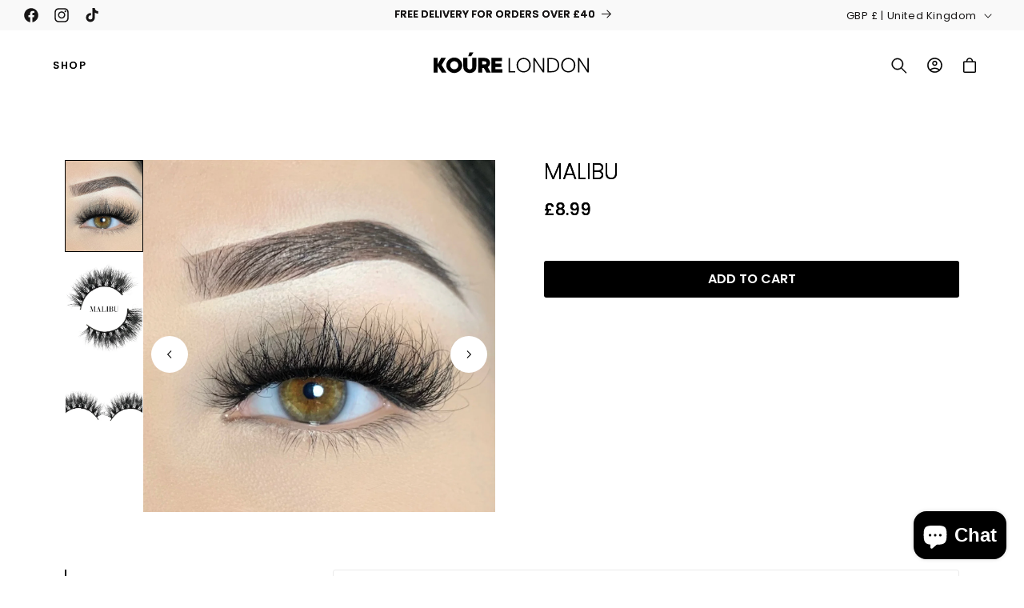

--- FILE ---
content_type: text/css
request_url: https://www.kourelondon.com/cdn/shop/t/65/assets/lumin.css?v=162850181561636318021752856979
body_size: 1931
content:
@media (max-width: 600px){.dlmc{text-align:center;justify-content:center}}.dcml{text-align:center;justify-content:center}@media (max-width: 600px){.dcml{text-align:left;justify-content:start}}@media screen and (max-width: 600px){.mobile-hide{display:none!important}}@media screen and (min-width: 601px) and (max-width: 989px){.tablet-hide{display:none!important}}@media screen and (min-width: 990px){.desktop-hide{display:none!important}}.text-center{text-align:center}.slider-counter{font-size:1.5rem!important}.header__icon .icon{stroke:currentColor;stroke-width:.5}.cart-count-bubble{bottom:2.3rem!important;left:2.4rem!important;border:1px solid}quantity-popover .quantity{min-height:3.2rem}.header__active-menu-item{text-decoration:none!important}.footer__content-bottom{border-top:none!important}.footer-block__details-content .list-menu__item--link{color:rgba(var(--color-foreground),.95)!important;line-height:1.4;letter-spacing:0}@media screen and (min-width: 750px){.footer__content-top .grid{row-gap:6rem;column-gap:6rem}}@media screen and (min-width: 750px){.grid--4-col-tablet .grid__item{width:calc(25% - 4.5rem)!important}}.accordion{border-top:0!important}.spr-container{border-color:#fff!important;background:#fff;border-radius:12px}.spr-review,.spr-form{border-color:#fff5f7!important}.page-title{text-align:center}.announcement-bar .slider-button{display:none}.product-form__buttons{max-width:44rem!important}.shopify-policy__container{max-width:800px;max-width:95ch}.live-circle{border-radius:50%;display:inline-block;padding:0;width:11px;min-width:11px;height:11px;margin-right:.7rem;box-shadow:0 0 0 0 var(--color-button);transform:scale(1);animation:2.5s infinite pulsegentle;transition:opacity .35s ease-in-out;background-color:var(--color-button)}.hs-pill{position:relative;pointer-events:none;padding:0;border-radius:.625rem;display:flex;align-items:center;justify-content:center;background-color:#f05d5e;color:#c57171;border:1px solid #fa8787;z-index:1;font-weight:500;line-height:1;font-size:1rem}@keyframes pulsegentle{0%{transform:scale(.95);box-shadow:0 0 #ec008c99}70%{transform:scale(1);box-shadow:0 0 0 3px #ec008c00}to{transform:scale(.95);box-shadow:0 0 #ec008c00}}.spr-container .spr-review-content-body{font-size:calc(var(--font-body-size)*1px);color:rgba(var(--color-foreground),.75);line-height:1.6}.product-form__input input[type=radio]:checked+.color-swatch{background-color:rgb(var(--color-foreground),.05);color:rgb(var(--color-foreground));border:3px solid var(--swatch-color)!important;box-shadow:0 0 #000,inset 0 0 0 3px #fff}.product-form__input input[type=radio]:disabled+label,.product-form__input input[type=radio].disabled+label{color:rgba(var(--color-foreground),.3)!important;text-decoration:none!important}.media.media--hover-effect>video+video,.media.media--hover-effect>video+img,.media.media--hover-effect>img+video{opacity:0}.card__media .media video{height:100%;object-fit:cover;object-position:center center;width:100%}@media screen and (min-width: 990px){.card .media.media--hover-effect>video:only-child,.card-wrapper .media.media--hover-effect>video:only-child{transition:transform var(--duration-long) ease}.card:hover .media.media--hover-effect>video:first-child:only-child,.card-wrapper:hover .media.media--hover-effect>video:first-child:only-child{transform:scale(1.03)}.card-wrapper:hover .media.media--hover-effect>video:first-child:not(:only-child){opacity:0}.card-wrapper:hover .media.media--hover-effect>video+video,.card-wrapper:hover .media.media--hover-effect>video+img,.card-wrapper:hover .media.media--hover-effect>img+video{opacity:1;transition:transform var(--duration-long) ease;transform:scale(1.03)}}.pdkt-fetr{display:flex;align-items:center;column-gap:4px;text-transform:uppercase;font-size:small;font-weight:500}.pdkt-fetr-center{justify-content:center}.pdkt-fetr-right{justify-content:flex-end}.lumin-collection{display:flex;align-items:center}.is--animated,.is--infinite{--duration-time: 1s}.is--animated{-webkit-animation-duration:var(--duration-time);-webkit-animation-fill-mode:both;animation-duration:var(--duration-time);animation-fill-mode:both}.is--infinite{animation-iteration-count:infinite;animation-duration:var(--duration-time)}.is--infinite:not(.lumin-ani-fadeIn){--duration-time: 2s}@media print,(prefers-reduced-motion: reduce){.is--animated{-webkit-animation-duration:1ms!important;animation-duration:1ms!important;-webkit-transition-duration:1ms!important;transition-duration:1ms!important;-webkit-animation-iteration-count:1!important;animation-iteration-count:1!important}}.hdt-browser-Safari .is--animated.lumin-ani-swing{-webkit-transition-duration:1ms!important;transition-duration:1ms!important}@keyframes lumin-ani-bounce{20%,53%,80%,0%,to{-webkit-animation-timing-function:cubic-bezier(.215,.61,.355,1);animation-timing-function:cubic-bezier(.215,.61,.355,1);-webkit-transform:translate3d(0,0,0);transform:translateZ(0)}40%,43%{-webkit-animation-timing-function:cubic-bezier(.755,.05,.855,.06);animation-timing-function:cubic-bezier(.755,.05,.855,.06);-webkit-transform:translate3d(0,-30px,0);transform:translate3d(0,-30px,0)}70%{-webkit-animation-timing-function:cubic-bezier(.755,.05,.855,.06);animation-timing-function:cubic-bezier(.755,.05,.855,.06);-webkit-transform:translate3d(0,-15px,0);transform:translate3d(0,-15px,0)}90%{-webkit-transform:translate3d(0,-4px,0);transform:translate3d(0,-4px,0)}}.lumin-ani-bounce{-webkit-animation-name:lumin-ani-bounce;animation-name:lumin-ani-bounce;-webkit-transform-origin:center bottom;transform-origin:center bottom}@-webkit-keyframes lumin-ani-tada{0%,to{-webkit-transform:scale3d(1,1,1);transform:scaleZ(1)}10%,20%{-webkit-transform:scale3d(.9,.9,.9) rotate3d(0,0,1,-3deg);transform:scale3d(.9,.9,.9) rotate3d(0,0,1,-3deg)}30%,50%,70%,90%{-webkit-transform:scale3d(1.1,1.1,1.1) rotate3d(0,0,1,3deg);transform:scale3d(1.1,1.1,1.1) rotate3d(0,0,1,3deg)}40%,60%,80%{-webkit-transform:scale3d(1.1,1.1,1.1) rotate3d(0,0,1,-3deg);transform:scale3d(1.1,1.1,1.1) rotate3d(0,0,1,-3deg)}}@keyframes lumin-ani-tada{0%,to{-webkit-transform:scale3d(1,1,1);transform:scaleZ(1)}10%,20%{-webkit-transform:scale3d(.9,.9,.9) rotate3d(0,0,1,-3deg);transform:scale3d(.9,.9,.9) rotate3d(0,0,1,-3deg)}30%,50%,70%,90%{-webkit-transform:scale3d(1.1,1.1,1.1) rotate3d(0,0,1,3deg);transform:scale3d(1.1,1.1,1.1) rotate3d(0,0,1,3deg)}40%,60%,80%{-webkit-transform:scale3d(1.1,1.1,1.1) rotate3d(0,0,1,-3deg);transform:scale3d(1.1,1.1,1.1) rotate3d(0,0,1,-3deg)}}.lumin-ani-tada{-webkit-animation-name:lumin-ani-tada;animation-name:lumin-ani-tada}@-webkit-keyframes lumin-ani-swing{20%{-webkit-transform:rotate3d(0,0,1,15deg);transform:rotate3d(0,0,1,15deg)}40%{-webkit-transform:rotate3d(0,0,1,-10deg);transform:rotate3d(0,0,1,-10deg)}60%{-webkit-transform:rotate3d(0,0,1,5deg);transform:rotate3d(0,0,1,5deg)}80%{-webkit-transform:rotate3d(0,0,1,-5deg);transform:rotate3d(0,0,1,-5deg)}to{-webkit-transform:rotate3d(0,0,1,0deg);transform:rotate3d(0,0,1,0)}}@keyframes lumin-ani-swing{20%{-webkit-transform:rotate3d(0,0,1,15deg);transform:rotate3d(0,0,1,15deg)}40%{-webkit-transform:rotate3d(0,0,1,-10deg);transform:rotate3d(0,0,1,-10deg)}60%{-webkit-transform:rotate3d(0,0,1,5deg);transform:rotate3d(0,0,1,5deg)}80%{-webkit-transform:rotate3d(0,0,1,-5deg);transform:rotate3d(0,0,1,-5deg)}to{-webkit-transform:rotate3d(0,0,1,0deg);transform:rotate3d(0,0,1,0)}}.lumin-ani-swing{-webkit-transform-origin:top center;transform-origin:top center;-webkit-animation-name:lumin-ani-swing;animation-name:lumin-ani-swing}@-webkit-keyframes lumin-ani-flash{50%,0%,to{opacity:1}25%,75%{opacity:0}}@keyframes lumin-ani-flash{50%,0%,to{opacity:1}25%,75%{opacity:0}}.lumin-ani-flash{-webkit-animation-name:lumin-ani-flash;animation-name:lumin-ani-flash}@-webkit-keyframes lumin-ani-fadeIn{0%{opacity:0}to{opacity:1}}@keyframes lumin-ani-fadeIn{0%{opacity:0}to{opacity:1}}.lumin-ani-fadeIn{-webkit-animation-name:lumin-ani-fadeIn;animation-name:lumin-ani-fadeIn}@-webkit-keyframes lumin-ani-heartBeat{0%,28%,70%{-webkit-transform:scale(1);transform:scale(1)}14%,42%{-webkit-transform:scale(1.3);transform:scale(1.3)}}@keyframes lumin-ani-heartBeat{0%,28%,70%{-webkit-transform:scale(1);transform:scale(1)}14%,42%{-webkit-transform:scale(1.3);transform:scale(1.3)}}.lumin-ani-heartBeat{-webkit-animation-name:lumin-ani-heartBeat;animation-name:lumin-ani-heartBeat;-webkit-animation-duration:1.3s;animation-duration:1.3s;-webkit-animation-timing-function:ease-in-out;animation-timing-function:ease-in-out}@-webkit-keyframes lumin-ani-shake{0%,to{-webkit-transform:translate3d(0,0,0);transform:translateZ(0)}10%,30%,50%,70%,90%{-webkit-transform:translate3d(-10px,0,0);transform:translate3d(-10px,0,0)}20%,40%,60%,80%{-webkit-transform:translate3d(10px,0,0);transform:translate3d(10px,0,0)}}@keyframes lumin-ani-shake{0%,to{-webkit-transform:translate3d(0,0,0);transform:translateZ(0)}10%,30%,50%,70%,90%{-webkit-transform:translate3d(-10px,0,0);transform:translate3d(-10px,0,0)}20%,40%,60%,80%{-webkit-transform:translate3d(10px,0,0);transform:translate3d(10px,0,0)}}.lumin-ani-shake{-webkit-animation-name:lumin-ani-shake;animation-name:lumin-ani-shake}.product-swatches{margin-bottom:10px}.product-form__controls-group label.color-swatch{width:3.2rem;height:3.2rem;padding:.9rem;border-radius:50%;border:.1rem solid rgb(var(--color-border));box-sizing:border-box}.product-form__controls-group label.color-swatch:after{content:"";position:absolute;top:50%;left:50%;width:1.5rem;height:1.5rem;transform:translate(-50%,-50%);border-radius:inherit;background-color:var(--swatch-color);transition:border-color var(--duration-default);border:.1rem solid rgba(var(--color-accent),.3)}.card-wrapper .product-form__controls-group{gap:.4rem}.card-wrapper .product-form__controls-group label.color-swatch{width:2rem;height:2rem;padding:.5rem;border-color:transparent}.card-wrapper .product-form__controls-group label.color-swatch:after{width:1rem;height:1rem}.quick-add-modal .product-form__controls-group label.color-swatch{height:3.2rem}.product-form__controls-group input:checked:not(.disabled)+label.color-swatch,.product-form__controls-group input+label.color-swatch:hover{border-color:rgb(var(--color-accent))}.product-form__controls-group input.disabled+label.color-swatch{opacity:1}.product-form__controls-group input.disabled+label.color-swatch:before{top:50%;height:.1rem;clip-path:unset;z-index:1;transform:translateY(-50%) rotate(-45deg)}.product-form__controls-group{display:flex;flex-wrap:wrap;align-items:center;gap:.8rem}.product-form__controls-group input{clip:rect(0,0,0,0);overflow:hidden;position:absolute;height:1px;width:1px}.product-form__controls-group input+label:hover{border-color:rgb(var(--color-button));color:rgb(var(--color-button))}.product-form__controls-group input.disabled+label{opacity:.5;pointer-events:none;background-color:transparent!important;border:.15rem solid rgba(var(--color-button-tertiary-text))!important}.product-form__controls-group input.disabled+label:before{content:"";display:block;position:absolute;top:0;left:0;width:100%;height:100%;background-color:#9c9a9a;clip-path:polygon(96% 0,100% 0,4% 100%,0% 100%)}.product-form__controls-group input:checked:not(.disabled)+label{border-color:rgb(var(--color-button));color:rgb(var(--color-button))}.product-form__controls-group input:checked:not(.disabled)+label:before{background-color:rgb(var(--color-button))}.product-form__controls-group label{display:inline-flex;align-items:center;justify-content:center;height:50px;padding:0 2rem;font-size:1.4rem;font-weight:500;color:rgb(var(--color-foreground-title));border:.2rem solid rgb(var(--color-border));border-radius:.4rem;cursor:pointer;position:relative;transition:var(--duration-default)}@media (min-width: 750px){.product-form__controls-group label{font-size:1.6rem}}.variant_button .color-swatch{padding:0!important}.inactiveMixin{content:"";position:absolute;display:block}.beforeAnimation{-moz-transition:.2s cubic-bezier(.24,0,.5,1);-o-transition:.2s cubic-bezier(.24,0,.5,1);-webkit-transition:.2s cubic-bezier(.24,0,.5,1);transition:.2s cubic-bezier(.24,0,.5,1)}.afterAnimation{box-shadow:0 0 0 1px #0000001a,0 4px #0000000a,0 4px 9px #00000021,0 3px 3px #0000000d;-moz-transition:.35s cubic-bezier(.54,1.6,.5,1);-o-transition:.35s cubic-bezier(.54,1.6,.5,1);-webkit-transition:.35s cubic-bezier(.54,1.6,.5,1);transition:.35s cubic-bezier(.54,1.6,.5,1)}.toggleWrapper{margin:20px 0;display:flex;align-items:center}.toggleWrapper input.mobileToggle{opacity:0;position:absolute}.toggleWrapper input.mobileToggle+label{position:relative;display:inline-block;-webkit-user-select:none;user-select:none;-moz-transition:.4s ease;-o-transition:.4s ease;-webkit-transition:.4s ease;transition:.4s ease;-webkit-tap-highlight-color:transparent;height:30px;width:50px;border:1px solid #e4e4e4;border-radius:60px;flex:0 0 50px;margin-right:10px}.toggleWrapper input.mobileToggle+label:before{content:"";position:absolute;display:block;-moz-transition:.2s cubic-bezier(.24,0,.5,1);-o-transition:.2s cubic-bezier(.24,0,.5,1);-webkit-transition:.2s cubic-bezier(.24,0,.5,1);transition:.2s cubic-bezier(.24,0,.5,1);height:30px;width:50px;top:0;left:-1px;border-radius:30px}.toggleWrapper input.mobileToggle+label:after{content:"";position:absolute;display:block;box-shadow:0 0 0 1px #0000001a,0 4px #0000000a,0 4px 9px #00000021,0 3px 3px #0000000d;-moz-transition:.35s cubic-bezier(.54,1.6,.5,1);-o-transition:.35s cubic-bezier(.54,1.6,.5,1);-webkit-transition:.35s cubic-bezier(.54,1.6,.5,1);transition:.35s cubic-bezier(.54,1.6,.5,1);background:#f5f5f5;height:28px;width:28px;top:.5px;left:0;border-radius:60px}.toggleWrapper input.mobileToggle:checked+label:before{-moz-transition:width .2s cubic-bezier(0,0,0,.1);-o-transition:width .2s cubic-bezier(0,0,0,.1);-webkit-transition:width .2s cubic-bezier(0,0,0,.1);transition:width .2s cubic-bezier(0,0,0,.1)}.toggleWrapper input.mobileToggle:checked+label:after{left:24px}
/*# sourceMappingURL=/cdn/shop/t/65/assets/lumin.css.map?v=162850181561636318021752856979 */


--- FILE ---
content_type: text/css
request_url: https://www.kourelondon.com/cdn/shop/t/65/assets/lumin-fancy-text.css?v=67487857550008040791752856970
body_size: -439
content:
/** Shopify CDN: Minification failed

Line 35:19 Expected identifier but found whitespace
Line 35:21 Unexpected "{"
Line 35:28 Expected ":"
Line 35:61 Expected ":"
Line 36:20 Expected identifier but found whitespace
Line 36:22 Unexpected "{"
Line 36:29 Expected ":"
Line 36:62 Expected ":"
Line 37:18 Expected identifier but found whitespace
Line 37:20 Unexpected "{"
... and 17 more hidden warnings

**/
.lumin-text__fancy1 { 
      position: relative;                
      background-clip: text;
      background-image: var(--fancy-gradient);
      color: transparent;
    }
.lumin-text__fancy2 {      
      padding-left: var(--fancy-padding-left);
      padding-right: var(--fancy-padding-left);
      padding-top: var(--fancy-padding-top);
      padding-bottom: var(--fancy-padding-bottom);
      border-radius: var(--fancy-border-radius);
      position: relative;                
      background-clip: text;
      background: var(--fancy-background);
      color: var(--fancy-text);
      font-size: var(--fancy-text-size);
    }
.lumin-text__fancy3 {      
      padding-left: {{ block.settings.padding-left-fancy }}px;
      padding-right: {{ block.settings.padding-left-fancy }}px;
      padding-top: {{ block.settings.padding-fancy }}px;
      padding-bottom: {{ block.settings.padding-fancy }}px;
      border-radius: {{ block.settings.border-fancy }}px;
      position: relative;                
      background-clip: text;
      background-image: {%- if highlight_background_text_color_alpha != 0 -%}
        {{ block.settings.highlight_background_color }}
      {%- endif -%};
      color: transparent;
    }

--- FILE ---
content_type: text/css
request_url: https://www.kourelondon.com/cdn/shop/t/65/assets/lumin-freeshipping-bar.css?v=16222646124699028311752856971
body_size: -190
content:
.fsb{background:var(--bg-color);color:var(--color);font-size:15px;height:var(--bar-height);overflow:hidden;margin-bottom:1rem;border-radius:var(--bar-radius)}.fsb-container{margin:0rem auto 0;border-radius:var(--border-radius);border-top-left-radius:0;border-top-right-radius:0;border-bottom:1px solid var(--border-color);width:100%}.fsb .fsb-progress{display:flex;padding:1em;align-items:center;justify-content:center;text-align:center;height:100%;position:relative}.fsb .fsb-progress p{font-size:1em;text-transform:uppercase;letter-spacing:.1em;margin:0;position:relative;z-index:2}.fsb-paragraph{margin-bottom:1rem;margin-top:0}.fsb .fsb-progress p .fsb--number{color:var(--accent-color)}.fsb-padding{padding:10px 20px 0;background:#f2f2f2;margin-bottom:0}.fsb-paragraph .fsb--number{color:var(--accent-color)}.fsb .fsb-progress:before{content:"";width:var(--progress);background:linear-gradient(325deg,var(--progress-color) 0,var(--progress-color-2) 100%);position:absolute;left:0;height:100%;transition:width .75s ease-in-out;z-index:1}
/*# sourceMappingURL=/cdn/shop/t/65/assets/lumin-freeshipping-bar.css.map?v=16222646124699028311752856971 */


--- FILE ---
content_type: text/css
request_url: https://www.kourelondon.com/cdn/shop/t/65/assets/ecom-687abe85e3b04c3b3d05ae09.css?v=27572441635959682781752880779
body_size: 7652
content:
.ecom-column{position:relative}.ecom-column>.core__column--wrapper{align-items:flex-start;display:flex}.ecom-column__overlay .ecom-overlay{pointer-events:none}.ecom-column__overlay>.ecom-overlay,.ecom-column__overlay .ecom-video-background-youtube{position:absolute;top:0;right:0;bottom:0;left:0}@media only screen and (min-width: 768px){.ecom-column>.core__column--wrapper{height:100%}}.ecom-grid-item .ecom-row>.core__row--columns{height:100%}.ecom-use-parallax{background:unset!important}.ecom-parallax-background{position:absolute;width:100%;height:100%;display:flex;overflow:hidden}.ecom-parallax-background img{object-fit:cover;width:100%;position:absolute;top:0;left:50%;transform:translate(-50%);pointer-events:none}.ecom-row{width:100%;position:relative}.ecom-video-background-youtube-wrapper{overflow:hidden}.ecom-section__overlay>.ecom-overlay,.ecom-section__overlay .ecom-video-background-youtube,.ecom-video-background-youtube-wrapper{position:absolute;top:0;left:0;bottom:0;right:0}.ecom-row.ecom-section{clear:both}.ecom-row:hover{z-index:1}.ecom-row>div.core__row--columns.core__row--full{max-width:100%}@media (min-aspect-ratio: 16/9){.ecom-section__overlay .ecom-video-background-youtube{height:300%;top:-100%}}@media (max-aspect-ratio: 16/9){.ecom-section__overlay .ecom-video-background-youtube{width:300%;left:-100%}}@supports not (aspect-ratio: 16 / 9){.ecom-video-background-youtube:before{display:block;content:"";width:100%;padding-top:56.25%}.ecom-video-background-youtube .ecom-video-background{position:absolute;top:0;right:0;bottom:0;left:0}.ecom-video-background{-o-object-fit:unset!important;object-fit:unset!important}}@media (max-width: 767px){.ecom-section__video-bg .ecom-video-background-youtube{display:none}}.ecom-product-single__description--paragraph,.ecom-product-single__description-view-more-btn{overflow:hidden}.ecom-product-single__description--paragraph[style*=max-height],.ecom-product-single__description-container[data-show-type=short] .ecom-product-single__description--paragraph .ecom-text-des.ecom-view-more-enable{position:relative}.ecom-product-single__description-container[data-show-type=short] .ecom-product-single__description--paragraph .ecom-text-des.ecom-view-more-enable:after{content:"";position:absolute;left:0;right:0;bottom:0;height:150px}.ecom-product-single__description-container[data-show-type=short] .ecom-product-single__description--paragraph .ecom-html-des.ecom-view-more-enable[style*=max-height]{position:relative}.ecom-product-single__description-container[data-show-type=short] .ecom-product-single__description--paragraph .ecom-html-des.ecom-view-more-enable[style*=max-height]:after{content:"";position:absolute;left:0;right:0;bottom:0;height:150px}.ecom-product-single__description-view-more-btn{cursor:pointer;display:block}.ecom-product-single__description-container span{display:inline}.ecom-product-single__description--more-actions,.ecom-product-single__description--less-actions{display:flex;position:relative;width:100%}.ecom-product-single__description--more-actions button,.ecom-product-single__description--less-actions button{display:flex;align-items:center;align-content:center}.ecom-product-description-tab__items .ecom-product-description-tab__item{margin:0;list-style:none;padding:10px;cursor:pointer}.ecom-product-description__tabs-wrapper{padding:5px}.ecom-product-description__tabs-wrapper .ecom-product-description-tab__content{display:none}.ecom-product-description__tabs-wrapper .ecom-product-description-tab__content.ecom-item-active{display:block}.ecom-product-description__accordion,.ecom-product-description__accordion-item{display:flex;flex-direction:column}.ecom-product-description__accordion-title{display:flex;width:100%;flex-direction:row;padding:0 32px;margin-top:16px;align-items:center;cursor:pointer}.ecom-product-description__accordion-icon{display:flex;align-items:center;color:#444;margin-right:25px}.ecom-product-description__accordion-icon svg{height:13px;width:13px}.ecom-product-description__accordion-title-text{display:flex;flex:1}.ecom-product-description__accordion .ecom-product-description__accordion-item{width:100%;transition:all .5s ease}.ecom-product-description__accordion .ecom-product-description_accordion-content-wrapper{display:flex;width:100%;align-items:center}.ecom-product-description__accordion .ecom-product-description_accordion-content{padding:0 32px 0 70px}.ecom-product-description__accordion.ecom-product-description-accordion__body--auto-height .ecom-product-description__accordion-item.ecom-item-active .ecom-accordion__body{height:auto}.ecom-product-description__accordion .ecom-product-description__accordion-item.ecom-item-active .ecom-accordion__body{opacity:1}.ecom-product-description__accordion .ecom-product-description__accordion-icon--active{display:none}.ecom-product-description__accordion .ecom-accordion__body{display:block;overflow:hidden;margin:0;border:0;opacity:0;box-sizing:border-box;transition:height .3s ease-out}.ecom-product-description__accordion-item.ecom-item-active .ecom-product-description__accordion-icon.ecom-product-description__accordion-icon--active{display:flex}.ecom-product-description__accordion-item.ecom-item-active .ecom-product-description__accordion-icon:not(.ecom-product-description__accordion-icon--active){display:none}.ecom-items--text>*{font-family:inherit;font-style:inherit;font-weight:inherit;letter-spacing:inherit;color:inherit;line-height:inherit;word-break:inherit;font-size:inherit}.ecom-items--text{color:#333}.el__heading--tooltip-wrapper{position:relative;display:inline-block}.el__heading--tooltip-wrapper svg{width:18px;cursor:pointer}.el__heading--tooltip-content{line-height:16px;max-width:200px;position:absolute;display:block;width:max-content;opacity:0;padding:5px;visibility:hidden;font-size:14px;background-color:#545454;color:#fff;border-radius:5px;transition:.5s ease all;z-index:999}.el__heading--tooltip-content.el__tooltip-tablet,.el__heading--tooltip-content.el__tooltip-mobile{display:none}.el__heading--tooltip-bottom{left:50%;transform:translate(-50%,10px)}.el__heading--tooltip-left{transform:translate(-20px,-50%);right:100%;top:50%}.el__heading--tooltip-top{left:50%;bottom:100%;transform:translate(-50%,-10px)}.el__heading--tooltip-right{top:50%;left:100%;transform:translate(20px,-50%)}.tooltip__arrow:before{position:absolute;content:"";width:8px;height:8px;background:inherit;z-index:-1}.tooltip__arrow.el__heading--tooltip-bottom:before{top:0;transform:translate(-50%,-50%) rotate(45deg);left:50%}.tooltip__arrow.el__heading--tooltip-top:before{transform:translate(-50%,50%) rotate(45deg);bottom:0%;left:50%}.tooltip__arrow.el__heading--tooltip-right:before{transform:translate(-50%,50%) rotate(45deg);bottom:50%;left:0%}.tooltip__arrow.el__heading--tooltip-left:before{transform:translate(50%,50%) rotate(45deg);bottom:50%;right:0%}.el__heading--tooltip-wrapper svg:hover~.el__heading--tooltip-bottom,.el__heading--tooltip-wrapper svg:hover~.el__heading--tooltip-top{opacity:1;visibility:visible;transform:translate(-50%)}.el__heading--tooltip-wrapper svg:hover~.el__heading--tooltip-left{opacity:1;visibility:visible;transform:translate(-15px,-50%)}.el__heading--tooltip-wrapper svg:hover~.el__heading--tooltip-right{opacity:1;visibility:visible;transform:translate(15px,-50%)}.ecom-type-hollow .ecom__heading{text-shadow:var(--stroke)!important;background:transparent!important;-webkit-background-clip:unset!important;-webkit-text-fill-color:unset!important}.ecom-type-text_3d .ecom__heading{text-shadow:var(--text_3d)!important}.ecom-type-gradient .ecom__heading{animation:var(--animation)}@media screen and (max-width: 1024px){.el__heading--tooltip-content.el__tooltip-desktop{display:none}.el__heading--tooltip-content.el__tooltip-tablet{display:block}}@media screen and (max-width: 767px){.el__heading--tooltip-content.el__tooltip-tablet{display:none}.el__heading--tooltip-content.el__tooltip-mobile{display:block}}.ecom__text--dropcap:first-letter{font-size:40px;color:#2bcf19;display:inline-flex;border-style:solid;border-width:1px;border-color:transparent;float:left;line-height:1}.ecom__text--dropcap.has-drop-cap-view-default:first-letter{border:none}body[ecom-loaded] .ecom-sections .element__text a{cursor:auto}.text-content.ecom-html{overflow:hidden;position:relative}.ecom-text--is-mark:after{position:absolute;content:"";left:0;right:0;bottom:0;height:150px;background:linear-gradient(#fff0,#fff);pointer-events:none}.ecom-text_view-more-btn,.ecom-text_view-less-btn{display:flex;background:none;outline:none;border:none;align-items:center}.ecom__element--button-icon{display:flex;align-items:center}.ecom-text_view-more-btn svg,.ecom-text_view-less-btn svg{width:16px;color:#fff}sub,sup{position:relative;font-size:75%;line-height:0;vertical-align:baseline}sup{top:-.5em}sub{bottom:-.25em}.ecom-type-hollow .text-content{text-shadow:var(--stroke)!important;background:transparent!important;-webkit-background-clip:unset!important;-webkit-text-fill-color:unset!important}.ecom-type-text_3d .text-content{text-shadow:var(--text_3d)!important}.ecom-type-gradient .text-content{animation:var(--animation)}@keyframes gradientMove{0%{background-position:100% 100%}to{background-position:0% 0%}}.tabs__wrapper.ecom__element{display:flex;width:100%}.tabs__wrapper .core__group--item{flex:1}.tab__item{visibility:hidden;opacity:0;z-index:1;transition:all .5s ease;display:none}.tab__item.ecom-item-active{visibility:visible;opacity:1;z-index:2;display:block}.tabs_nav--content{display:flex}.tabs__navs{display:flex;width:100%}.tabs__nav{padding:16px 30px;cursor:pointer;flex-direction:row}.tabs_nav--sub-text{display:flex;width:100%}.tabs_nav--text{margin:0;white-space:nowrap;width:100%;overflow:hidden;text-overflow:ellipsis}.tabs__navs--vertical .tabs__navs--items,.tabs__navs--vertical .tabs_nav--content_right{width:100%}@media (min-width: 767px){.tabs__wrapper--horizontal,.tabs__navs--vertical,.tabs__navs--vertical .tabs__navs--items{flex-direction:column}.tabs__wrapper--vertical,.tabs__navs--horizontal,.tabs__navs--items{flex-direction:row}.tabs__wrapper--vertical>.core__group--items{width:100%}.ecom-position-sticky{position:sticky;top:0}}.tabs__nav{display:flex;align-items:center}.tabs_nav--icon{display:flex}.tabs_nav--icon svg{width:24px;height:auto}.tabs__navs--horizontal,.tabs__navs--items{display:flex;overflow-x:auto;overflow:-moz-scrollbars-none;-ms-overflow-style:none}.tabs__navs--horizontal::-webkit-scrollbar{width:0!important;display:none}.tabs__body>div{padding:0!important}.tabs__body{height:100%}.tabs__items{flex:1}.tabs__navs--vertical{width:var(--ecom-tab-nav-width);max-width:var(--ecom-tab-nav-width)}.core__group--items{width:var(--ecom-tab-item-width);max-width:var(--ecom-tab-item-width)}.ecom-items--sub-text{display:block}@media (max-width: 1024px){.tabs__navs--vertical{width:var(--ecom-tab-nav-width__tablet);max-width:var(--ecom-tab-nav-width__tablet)}.core__group--items{width:var(--ecom-tab-item-width__tablet);max-width:var(--ecom-tab-item-width__tablet)}}@media screen and (max-width: 767px){.tabs__wrapper{flex-direction:column}.tabs__wrapper.ecom__element .tabs__navs{overflow-x:hidden;flex-direction:column}.tabs__navs--vertical,.core__group--items{width:100%;max-width:100%}}a.ecom-product__heading{display:block;width:fit-content}.ecom-product-single__price-container-grid{display:flex}.ecom-product-single__price--sale{font-size:30px;color:#1a1b18;display:inline-flex}.ecom-product-single__price--regular{text-decoration:line-through;color:#6b7280;display:inline-flex}.ecom-product-single__price--badges-sale{display:none;color:red}.ecom-product-single__price--badges-sale-pecent{display:block}.ecom-product-single__price-container .ecom-product-single__price--prices{display:inline-flex;align-items:center;justify-content:center;gap:10px;flex-wrap:wrap}.ecom-product-single__price-container{display:flex;flex-direction:column}.ecom-product-single-afterpay afterpay-placement{margin:0;padding:0}.ecom-add-to-cart__price .ecom-product-single__price--sale{font-size:inherit;color:inherit}.ecom-product-single__add-to-cart--submit:disabled .ecom-add-to-cart__price{display:none}.ecom-add-to-cart__money{display:flex}.ecom-builder .shopify-payment-button__button--hidden{visibility:visible}.ecom-product-single__add-to-cart-payment-terms:empty{display:none}.ecom-product-single__add-to-cart--submit{display:flex;align-items:center}.ecom-product-single__add-to-cart--submit[disable]{cursor:not-allowed}.ecom-product-single__add-to-cart-buttons-wrapper{display:flex;align-items:center}.ecom-product-single__add-to-cart--submit:hover .ecom__element--button-icon{color:var(--icon-color-hover)}.ecom-ingrid-full-height.ecom-product-single__add-to-cart--submit{width:100%;height:100%}.ecom-product-single__media-container .ecom-swiper-container.ecom-product-single__media--featured{overflow-y:unset!important;overflow-x:clip!important}.ecom-product-single .ecom-swiper-button-lock{display:none!important}.ecom-modal-gallery-item iframe{width:100%;height:100%}.ecom-element.ecom-product-single .ecom-image-link-product{cursor:inherit}.ecom-product-single__media--image img{display:block;max-width:100%;position:absolute;top:0;left:0;height:100%;width:100%;-webkit-user-select:none;-khtml-user-select:none;-moz-user-select:none;-o-user-select:none;user-select:none}.ecom-media-video,.shopify-model-viewer-ui,.ecom-img-zoom-a,.ecom-product-single__media--model-wrapper{position:absolute;top:0;right:0;bottom:0;left:0}.ecom-product-single .ec_splide__pagination__page.ec_splide__pagination__page.is-active{transform:none}.ecom-product-single__media--thumbs:empty{display:none!important}.ecom-product-single__media{display:block;position:relative;width:100%}.ecom-product-single__media--grid .ecom-product-single__media--images img{max-width:100%}.ecom-product-single__media--grid .ecom-product-single__media--images{display:flex;flex-wrap:wrap;margin-bottom:2rem;padding:0;gap:10px;list-style:none}.ecom-product-single__media--images{transition:height .3s}.ecom-product-single__media--grid .ecom-product-single__media--image{width:calc(50% - .5rem);max-width:100%;flex-grow:1}.ecom-product-single__media--grid .ecom-product-single__media--image:nth-child(5n+1){width:100%}.ecom-product-single__media--grid .ecom-product-single__media--image.ecom-product-single__media--full{width:100%}.ecom-product-single__media-label,.ecom-product-single__zoom-icon-wrapper{align-items:center}.ecom-product-single__zoom-icon-wrapper{color:#000;background-color:#f7f7f7;border-style:solid;border-width:.8px;overflow:hidden;border-radius:50%}.ecom-product-single__zoom-icon{width:25px;height:25px;padding:6px}.ecom-product-single__zoom-icon-wrapper .ecom-product-single__zoom-icon svg{width:100%;height:100%;display:flex}.ecom-product-single__media-label>span{height:fit-content}.ecom-swiper-controls:after{display:none}.ecom-product-single__media--grid .ecom-swiper-controls{display:none}.ecom-product-single__media--grid .ecom-product-single__media--images img,.ecom-product-single__media--video video{max-width:100%}.ecom-product-single__media--video video{width:100%}.ecom-product-single__media--grid .ecom-product-single__media--image:first-child,.ecom-product-single__media--grid .ecom-product-single__media--image.ecom-product-single__media--full{width:100%}.ecom-product-single__media---external-video{position:relative;padding-top:var(--img_padding, 100%)}.ecom-product-single__media--image{padding-top:var(--img_padding, 100%)}.ec_splide__slide.ecom-product-single__media--image img{position:absolute;top:0;left:0;width:100%;height:100%;object-fit:cover}.ecom-product-single__media--model{position:relative}.ecom-modal .ecom-swiper-wrapper .ecom-splide-slide img{margin:auto!important;height:auto!important}.ecom-product-single__media---external-video iframe,.ecom-product-single__media--model-wrapper model-viewer{display:block;max-width:100%;position:absolute;top:0;left:0;height:100%;width:100%}.ecom-product-single__media .shopify-model-viewer-ui.shopify-model-viewer-ui--desktop{display:block;max-width:100%;position:absolute;top:0;left:0;height:100%;width:100%}.ecom-product-single__media--image{height:0}.ecom-swiper-wrapper{align-items:stretch}.ecom-swiper-wrapper .ecom-splide-slide{text-align:center}.ecom-product-single__media--slider .ecom-splide-slide img{object-fit:contain}.ecom-product-single__media--thumbnail{border:2px solid transparent;cursor:pointer;display:flex;justify-content:center}.ecom-product-single__media--featured img{transform:translateZ(0)}.ecom-product-single__media--featured.ecom-before-init{opacity:0}.ecom-product-single__media--thumbnail img{-webkit-user-select:none;-khtml-user-select:none;-moz-user-select:none;-o-user-select:none;user-select:none;width:100%;max-width:100%;height:auto;border:0;vertical-align:middle;position:relative;z-index:1}.ecom-swiper-controls svg{height:16px;width:16px;color:inherit}.ecom-product-single__media-wrapper .ecom-swiper-controls{cursor:pointer;width:auto;height:auto;transition:.2s ease-in-out}.ecom-product-single .ec_splide__arrow.ecom-swiper-button,.ecom-product-single .ec_splide__arrow.ecom-swiper-controls-thumb{padding:8px}.ecom-swiper-controls-thumb svg{height:100%;width:100%;color:inherit}.ecom-product-single__media--thumbs{position:relative}.ecom-product-single__media--thumbs.ec_splide--ttb{top:0;bottom:0}.ecom-product-single .ec_splide__track--ttb.ec_splide__track--nav{position:absolute;top:0;bottom:0}.ecom-swiper-button-thumb-prev{left:0}.ecom-product-single__media-container button.ec_splide__arrow.ecom-swiper-controls{transform:inherit}.ecom-swiper-controls-thumb>svg{width:24px;height:24px}.ecom-swiper-controls-thumb{z-index:10;display:flex;cursor:pointer;width:auto;height:auto;transition:.2s ease-in-out;text-align:center}.ecom-swiper-controls-thumb:after{display:none}.ecom-swiper-controls:after{margin-left:-3px}.ecom-product-single__media--thumbnail:hover{z-index:10}button.ecom-product-single__media--play-control{display:block;max-width:100%;position:absolute;top:0;left:0;height:100%;width:100%;border:none;cursor:pointer;margin:0;padding:0;background-color:#eee6}.ecom-product-single__media--play-control-wrapper{display:flex;align-items:center;justify-content:center;position:absolute;left:50%;top:50%;transform:translate(-50%,-50%) scale(1);z-index:1}.ecom-product-single__media--thumbnail{position:relative}.ecom-product-single__media--thumbnail--icon{position:absolute;top:50%;left:50%;transform:translate(-50%,-50%);z-index:3;display:flex}.ecom-product-single__media--thumbnail--icon svg{display:flex}.ecom-product-single__media--horizontal .ecom-swiper-controls-thumb,.ecom-product-single__media-tablet--horizontal .ecom-swiper-controls-thumb,.ecom-product-single__media-mobile--horizontal .ecom-swiper-controls-thumb{transform:translateY(-50%);top:50%;margin-top:0;width:auto;height:auto}.ecom-dont-has-many-images .ecom-product-single__media--thumbs,.ecom-dont-has-many-images .ec_splide__pagination{display:none}.ecom-product-single__media--image.ecom-image-align-left img{left:0;right:unset;transform:none}.ecom-product-single__media--image.ecom-image-align-right img{left:unset;right:0;transform:none}.ecom-product-single__media--image.ecom-image-align-center img{left:50%;transform:translate(-50%)}.ecom-product-single__media .ecom-product-single__media-container{display:flex;flex-direction:column;gap:10px}.ecom-swiper-container{width:100%}.ecom-product-single__media--thumbnail>*{transition:inherit}.ecom-image-zoom{position:relative;display:inline-block;overflow:hidden}.ecom-image-zoom>a{cursor:zoom-in}.ecom-image-zoom.is-error>a{cursor:not-allowed}.ecom-image-zoom.is-loading>a{cursor:progress}.ecom-image-zoom>a>img{display:block}.ecom-image-zoom-notice{position:absolute;top:50%;left:50%;z-index:150;width:10em;margin:-1em 0 0 -5em;line-height:2em;text-align:center;background:#fff;box-shadow:0 0 10px #888}.ecom-image-zoom-flyout{position:absolute;top:0;left:0;width:100%;height:100%;z-index:200;overflow:hidden;background:#fff;cursor:crosshair}.ecom-image-zoom-window.ecom-image-zoom-flyout{opacity:0;box-shadow:0 1px 5px #7f7f7f05,0 5px 18px #7f7f7f33}.ecom-image-zoom-flyout.ecom-open{animation:fadeZoomIn .2s cubic-bezier(.4,0,.2,1) forwards;-webkit-animation:fadeZoomIn .2s cubic-bezier(.4,0,.2,1) forwards}.ecom-image-zoom-flyout.ecom-close{animation:fadeZoomOut .15s cubic-bezier(0,0,.2,1)}.ecom-product-single__media .ecom-product-single__media-container .ecom-product-single__media--image .ecom-image-zoom-flyout img{width:auto;max-width:none!important;height:auto!important;object-fit:unset!important;transform:none}.ecom-product-single__media .ecom-image-align{justify-content:center}.ecom-product-single__media-label,.ecom-product-single__zoom-icon-wrapper{z-index:99;pointer-events:none}.ecom-label-position__topleft,.ecom-zoom-position__topleft{top:20px;left:20px}.ecom-label-position__topright,.ecom-zoom-position__topright{top:20px;right:20px}.ecom-label-position__bottomleft,.ecom-zoom-position__bottomleft{bottom:20px;left:20px}.ecom-label-position__bottomright,.ecom-zoom-position__bottomright{bottom:20px;right:20px}.ecom-product-single__media--thumbs.ecom-product-single__init-thumb-hidden .ecom-product-single__media--thumbnail{opacity:0;visibility:hidden;width:100px}.ecom-product-single .ec_splide:not(.is-overflow) .ec_splide__arrows{display:none}@media screen and (min-width: 1025px){.ecom-product-single__media.ecom-position-sticky{position:sticky;top:0}.ecom-product-single__media .ecom-product-single__media--vertical .ecom-product-single__media--thumbs{width:120px}.ecom-product-single__media--vertical .ecom-product-single__media--thumbs .ecom-swiper-button-next{right:auto;left:50%;transform:translate(-50%);top:auto;bottom:10px}.ecom-product-single__media--vertical .ecom-product-single__media--thumbs .ecom-swiper-controls-thumb svg{transform:rotate(90deg)}.ecom-product-single__media--vertical .ecom-product-single__media--thumbs .ecom-swiper-button-prev{right:auto;left:50%;transform:translate(-50%);top:10px;bottom:auto}}@media (min-width: 768px) and (max-width: 1024px){.ecom-product-single__media--image.ecom-image-align-center--tablet img{left:50%;right:unset;transform:translate(-50%)}.ecom-product-single__media--image.ecom-image-align-left--tablet img{left:0;right:unset;transform:none}.ecom-product-single__media--image.ecom-image-align-right--tablet img{left:unset;right:0;transform:none}.ecom-product-single__media--image,.ecom-product-single__media--full{padding-top:var(--img_padding__tablet, 100%)}.ecom-product-single__media--thumbs.ecom-swiper-tablet-vertical{min-width:50px;width:auto}.ecom-product-single__media-tablet--vertical .ecom-product-single__media--thumbs .ecom-swiper-button-next{right:auto;left:50%;transform:translate(-50%);top:auto;bottom:10px}.ecom-product-single__media-tablet--vertical .ecom-product-single__media--thumbs .ecom-swiper-controls-thumb svg{transform:rotate(90deg)}.ecom-product-single__media-tablet--vertical .ecom-product-single__media--thumbs .ecom-swiper-button-prev{right:auto;left:50%;transform:translate(-50%);top:10px;bottom:auto}}@media (max-width: 767px){.ecom-product-single__media--image.ecom-image-align-center--mobile img{left:50%;right:unset;transform:translate(-50%)}.ecom-product-single__media--image.ecom-image-align-left--mobile img{left:0;right:unset;transform:none}.ecom-product-single__media--image.ecom-image-align-right--mobile img{left:unset;right:0;transform:none}.ecom-product-single__media--image,.ecom-product-single__media--full{padding-top:var(--img_padding__mobile, 100%)}.ecom-product-single__media--vertical-mobile .ecom-product-single__media--featured,.ecom-product-single__media--thumbs.ecom-swiper-mobile-vertical{width:auto}.ecom-product-single__media-mobile--vertical .ecom-product-single__media--thumbs .ecom-swiper-button-next{right:auto;left:50%;transform:translate(-50%);top:auto;bottom:10px}.ecom-product-single__media-mobile--vertical .ecom-product-single__media--thumbs .ecom-swiper-controls-thumb svg{transform:rotate(90deg)}.ecom-product-single__media-mobile--vertical .ecom-product-single__media--thumbs .ecom-swiper-button-prev{right:auto;left:50%;transform:translate(-50%);top:10px;bottom:auto}}.ecom-product-single .ec_splide__arrows:not(.ec_splide__arrows--ttb) .ec_splide__arrow.ec_splide__arrow--prev svg{transform:none}@keyframes fadeZoomIn{0%{transform:scale(.8);opacity:0}to{transform:scale(1);opacity:1}}@keyframes fadeZoomOut{0%{opacity:1}to{opacity:0}}.ec-swatch-shopify-color{display:block;max-width:100%;aspect-ratio:1/1;background:var(--ec-swatch--background);background-position:var(--ec-swatch-focal-point, initial);background-size:cover;background-origin:border-box}.ecom-product-single__variant-picker--options{align-items:flex-start;display:flex;flex-direction:column}.ecom-product-single__variant-picker-wrapper .ecom-allow-pointer-event .ecom-variant-disable{pointer-events:auto;cursor:pointer}.ecom-product-single__variant-picker-wrapper .ecom-variant-disable{opacity:.4;pointer-events:none;cursor:not-allowed}.ecom-product-single__variant-picker [name=id]{display:none}.ecom-product-single__variant-picker-container[data-picker-type=dropdown] .selector-wrapper{display:flex}.ecom-product-single__variant-picker--only-default .ecom-product-single__variant-picker--options .selector-wrapper{display:none}.ecom-product-single__variant-picker-container{flex-direction:column}.ecom-product-single__variant-picker-container.ecom-placeholder-on-builder-mode:empty:before,.ecom-product-single__variant-picker-container.ecom-force-show.ecom-placeholder-on-builder-mode:before{display:flex;flex-direction:row;flex-wrap:nowrap;position:relative;justify-content:center;align-items:center;border-radius:8px;border:1px dashed #91D0FF;color:#00527c;font-size:13px;line-height:20px;font-weight:650;opacity:1;padding:6px}.ecom-product-single__picker-radio-list{display:block;position:relative;width:100%}.ecom-product-single__picker-radio-list .ecom-product-single__picker-radio-list-item{display:flex;flex-direction:row;cursor:pointer}.ecom-product-single__picker-colors-item{padding:2px;cursor:pointer}.ecom-product-single__picker-colors-item span{width:20px;height:20px;display:block}.ecom-product-single__picker-colors-item{display:inline-flex;padding:2px;border:2px solid #9e9e9e}.ecom-product-single__picker-colors-item.ecom-button-active{border-color:#059669}.ecom-product-single__variant-picker .ecom-product-single__picker-main,.ecom-product-single__variant-picker .selector-wrapper{display:flex;flex-direction:column;align-items:inherit}.ecom-product-single__variant-picker .selector-wrapper{display:none;overflow:hidden;width:100%}.ecom-product-single__variant-picker select{overflow:hidden;text-overflow:ellipsis;white-space:nowrap;text-align:center}@media (max-width: 767px){.ecom-product-single__variant-picker select{text-align-last:center;-moz-text-align-last:center}}.ecom-product-single__picker-colors-list,.ecom-product-single__picker-radio-list,.ecom-product-single__picker-images-list{display:flex;flex-wrap:wrap}.ecom-product-single__picker-images-list li{cursor:pointer;margin:0}.ecom-product-single__variant-picker .selector-wrapper label{display:inline-block;line-height:1}.ecom-product-single__picker-radio-list li{cursor:pointer;text-align:center;justify-content:center}.ecom-product-single__picker-images-item{overflow:hidden}.ecom-product-single__picker-images-item img{width:100%;height:100%;object-fit:cover}[data-ecom-tooltip]:before{position:absolute;content:attr(data-ecom-tooltip);text-transform:none;font-size:.9em;line-height:1;-webkit-user-select:none;user-select:none;pointer-events:none;opacity:0;z-index:1;width:50%;overflow:hidden;text-overflow:ellipsis;padding:1ch 1.5ch;border-radius:.3ch;box-shadow:0 1em 2em -.5em #00000059;background:#333;color:#fff}[data-ecom-tooltip]:hover:before{opacity:1}.ecom-product-single__price--prices{display:inline-block}.ecom-product-single__picker-colors-item span{transition:inherit;border-radius:inherit}.ecom-product-single__variant-picker--main{flex-direction:column;display:flex}.ecom-product-single__variant-picker--main>div{display:flex;flex-direction:column;align-items:inherit;justify-content:inherit}.ecom-block .ecom_not_hide_dropdown_arrow select{-webkit-appearance:auto;-moz-appearance:auto;appearance:auto}.ecom-product-single__variant-picker-wrapper.ecom_not_hide_dropdown_arrow .ecom-product-single__variant-picker-container select{background-image:url([data-uri]);background-repeat:no-repeat;background-position:right center;background-size:20px 20px}.ecom-product-single__variant-picker-wrapper .ecom-product-single__variant-picker-container select{appearance:none;-webkit-appearance:none;background-image:none}.ecom-product-single__variant-picker-wrapper .ecom-product-single__variant-picker-container .ecom-variant-disable{display:flex;position:relative;overflow:hidden;justify-content:center;align-items:center}.ecom-product-single__variant-picker-wrapper .ecom-disable-style-slash .ecom-variant-disable:after{content:"";width:2px;height:85%;position:absolute;z-index:10;opacity:inherit;pointer-events:none;transform:rotate(40deg);background-color:#999}.ecom-product-single__variant-picker-wrapper .ecom-disable-style-cross .ecom-variant-disable:before{content:"";width:2px;height:85%;position:absolute;z-index:10;opacity:inherit;transform:rotate(45deg);pointer-events:none;background-color:#999}.ecom-product-single__variant-picker-wrapper .ecom-disable-style-cross .ecom-variant-disable:after{content:"";width:2px;height:85%;position:absolute;z-index:10;opacity:inherit;pointer-events:none;transform:rotate(135deg);background-color:#999}.ecom-product-single__variant-picker-wrapper .ecom-product-single__variant-picker-container.ecom-disable-style-hide .ecom-variant-disable{display:none}.ecom-core.ecom-6axrlv93kj3{width:100%}@media screen and (max-width: 767px) and (min-width: 101px){.ecom-core.ecom-6axrlv93kj3{width:100%}}@keyframes shake{0%,to{-webkit-transform:translate3d(0,0,0);transform:translateZ(0)}10%,30%,50%,70%,90%{-webkit-transform:translate3d(-10px,0,0);transform:translate3d(-10px,0,0)}20%,40%,60%,80%{-webkit-transform:translate3d(10px,0,0);transform:translate3d(10px,0,0)}}.ecom-core.ecom-xs3gwqidzo{width:50%}@media screen and (max-width: 1024px) and (min-width: 768px){.ecom-core.ecom-xs3gwqidzo{width:50%}}@media screen and (max-width: 767px) and (min-width: 101px){.ecom-core.ecom-xs3gwqidzo{width:100%}}html body .ecom-core.ecom-xs3gwqidzo>div.core__column--wrapper{padding-top:5px!important;padding-left:40px!important}@media screen and (max-width: 1024px) and (min-width: 768px){html body .ecom-core.ecom-xs3gwqidzo>div.core__column--wrapper{padding-left:20px!important}}@media screen and (max-width: 767px) and (min-width: 101px){html body .ecom-core.ecom-xs3gwqidzo>div.core__column--wrapper{padding-top:30px!important;padding-right:15px!important;padding-left:15px!important}}.ecom-core.ecom-xs3gwqidzo .ecom-block:has(>.ec-row-sticky){position:sticky;top:0}.ecom-core.ecom-3xd7vbqv4wm{width:100%}@media screen and (max-width: 767px) and (min-width: 101px){.ecom-core.ecom-3xd7vbqv4wm{width:100%}}html body .ecom-core.ecom-3xd7vbqv4wm>div.core__column--wrapper{padding:5px 0 0!important}.ecom-core.ecom-l5ptd5pqps>.core__row--columns>.ecom-column>.core__column--wrapper{padding:0}.ecom-core.ecom-l5ptd5pqps{margin-top:-8px!important;margin-bottom:0!important}.ecom-core.ecom-l5ptd5pqps div.core__blocks>div.core__blocks--body{flex-wrap:wrap}.ecom-core.ecom-sa7mp5fde1{text-align:left}.ecom-core.ecom-sa7mp5fde1{margin:0!important;padding:0!important}@media screen and (max-width: 1024px) and (min-width: 768px){.ecom-core.ecom-sa7mp5fde1{padding-bottom:0!important}}@media screen and (max-width: 767px) and (min-width: 101px){.ecom-core.ecom-sa7mp5fde1{padding-bottom:0!important}}.ecom-core.ecom-ksw06bn34l7 .ecom-product-single__add-to-cart-buttons-wrapper{align-items:center;justify-content:center}.ecom-core.ecom-ksw06bn34l7 .ecom-product-single__add-to-cart--submit{justify-content:center;font-weight:600;letter-spacing:0px;font-style:normal;font-size:16px;line-height:1.25em;font-family:Poppins,sans-serif;width:100%;height:46px;min-height:46px;color:#fff;background-color:#000;border-style:none;border-radius:3px;transition-duration:.4s;padding:12.5px 25px;margin:0}.ecom-core.ecom-ksw06bn34l7 .ecom-product-single__add-to-cart--submit:hover{color:#fff;background-color:#3886fc}.ecom-core.ecom-ksw06bn34l7 .ecom-product-single__add-to-cart--submit.animated{animation-name:shake;animation-duration:.75s}.ecom-core.ecom-ksw06bn34l7 .ecom-product-single__add-to-cart--submit.ecom-product-single__pre-order{font-size:16px;font-weight:600;line-height:1.25em;letter-spacing:0px;width:100%;height:46px;min-height:46px;color:#fff;background-color:#000;border-radius:3px;margin:0;padding:12.5px 25px}.ecom-core.ecom-ksw06bn34l7 .ecom-product-single__add-to-cart--submit.ecom-product-single__pre-order:hover{width:100%;height:46px;min-height:46px;color:#fff;background-color:#000c}.ecom-core.ecom-ksw06bn34l7 .ecom-product-single__add-to-cart--submit:disabled{font-size:16px;text-transform:none;line-height:1.25em;letter-spacing:0px;font-weight:600;color:#000;background-color:#bdb9b9;border-style:none;border-radius:3px;padding:12.5px 25px;margin:0}@media screen and (max-width: 1024px) and (min-width: 768px){.ecom-core.ecom-ksw06bn34l7 .ecom-product-single__add-to-cart--submit,.ecom-core.ecom-ksw06bn34l7 .ecom-product-single__add-to-cart--submit.ecom-product-single__pre-order{font-size:13px;height:40px;min-height:40px;padding-right:10px;padding-left:10px}.ecom-core.ecom-ksw06bn34l7 .ecom-product-single__add-to-cart--submit:disabled{font-size:13px;height:40px;min-height:40px;padding-right:10px;padding-left:10px}}@media screen and (max-width: 767px) and (min-width: 101px){.ecom-core.ecom-ksw06bn34l7 .ecom-product-single__add-to-cart--submit,.ecom-core.ecom-ksw06bn34l7 .ecom-product-single__add-to-cart--submit.ecom-product-single__pre-order{font-size:13px;height:40px;min-height:40px;padding-right:10px;padding-left:10px}.ecom-core.ecom-ksw06bn34l7 .ecom-product-single__add-to-cart--submit:disabled{font-size:13px;height:40px;min-height:40px;padding-right:10px;padding-left:10px}}.ecom-core.ecom-ksw06bn34l7{margin-top:50px!important;padding-bottom:0!important;width:100%;max-width:100%}@media screen and (max-width: 1024px) and (min-width: 768px){.ecom-core.ecom-ksw06bn34l7{margin-top:50px!important}}@media screen and (max-width: 767px) and (min-width: 101px){.ecom-core.ecom-ksw06bn34l7{margin-top:50px!important}}.ecom-core.ecom-ksw06bn34l7{flex:1 0 0}.ecom-core.ecom-zmf2nifelfq{text-align:left}.ecom-core.ecom-zmf2nifelfq{margin:0!important;padding:0!important}@media screen and (max-width: 1024px) and (min-width: 768px){.ecom-core.ecom-zmf2nifelfq{padding-bottom:0!important}}@media screen and (max-width: 767px) and (min-width: 101px){.ecom-core.ecom-zmf2nifelfq{padding-bottom:0!important}}.ecom-core.ecom-mbd0t0cnl4 .ecom-product-variant--option-label-text{display:inline-block}.ecom-core.ecom-mbd0t0cnl4 .ecom-product-single__picker-images-list,.ecom-core.ecom-mbd0t0cnl4 .ecom-product-single__picker-colors-list,.ecom-core.ecom-mbd0t0cnl4 .ecom-product-single__picker-radio-list{column-gap:10px;row-gap:10px}@media screen and (max-width: 767px) and (min-width: 101px){.ecom-core.ecom-mbd0t0cnl4 .ecom-product-single__picker-images-list,.ecom-core.ecom-mbd0t0cnl4 .ecom-product-single__picker-colors-list,.ecom-core.ecom-mbd0t0cnl4 .ecom-product-single__picker-radio-list{column-gap:8px;row-gap:8px}}.ecom-core.ecom-mbd0t0cnl4 .ecom-product-single__variant-picker-container .ecom-product-single__variant-picker--options,.ecom-core.ecom-mbd0t0cnl4 .ecom-product-single__variant-picker-container .ecom-product-single__variant-picker--main,.ecom-core.ecom-mbd0t0cnl4 .ecom-product-single__variant-picker-container .ecom-product-single__picker-radio-list{align-items:flex-start;justify-content:flex-start}.ecom-core.ecom-mbd0t0cnl4 .ecom-product-single__variant-picker-container{border-radius:0;overflow:hidden}.ecom-core.ecom-mbd0t0cnl4 .ecom-product-single__picker-main-label .ecom-product-variant--option-label-text,.ecom-core.ecom-mbd0t0cnl4 .ecom-product-single__picker-main-label .ecom-product-variant--option-label-text a,.ecom-core.ecom-mbd0t0cnl4 .ecom-product-single__picker-radio-label .ecom-product-variant--option-label-text,.ecom-core.ecom-mbd0t0cnl4 .ecom-product-single__picker-radio-label .ecom-product-variant--option-label-text a,.ecom-core.ecom-mbd0t0cnl4 .ecom-product-single__picker-dropdown-label .ecom-product-variant--option-label-text,.ecom-core.ecom-mbd0t0cnl4 .ecom-product-single__picker-dropdown-label .ecom-product-variant--option-label-text a,.ecom-core.ecom-mbd0t0cnl4 .selector-wrapper .ecom-product-variant--option-label-text,.ecom-core.ecom-mbd0t0cnl4 .selector-wrapper .ecom-product-variant--option-label-text a{title:New Item;font-weight:400;font-size:14px;text-transform:capitalize;line-height:1.25em;font-style:normal;text-decoration:none;letter-spacing:0px}.ecom-core.ecom-mbd0t0cnl4 .ecom-product-single__picker-main-label .ecom-product-variant--option-label-text,.ecom-core.ecom-mbd0t0cnl4 .ecom-product-single__picker-radio-label .ecom-product-variant--option-label-text,.ecom-core.ecom-mbd0t0cnl4 .ecom-product-single__picker-dropdown-label .ecom-product-variant--option-label-text,.ecom-core.ecom-mbd0t0cnl4 .selector-wrapper .ecom-product-variant--option-label-text{color:#000;margin:25px 0 16px;padding:0}.ecom-core.ecom-mbd0t0cnl4 .ecom-product-single__variant-picker--selected-value,.ecom-core.ecom-mbd0t0cnl4 .ecom-product-single__variant-picker--selected-value a{title:New Item;font-size:14px;font-weight:600;text-transform:capitalize;line-height:1.25em;letter-spacing:0px;font-style:normal;text-decoration:none}.ecom-core.ecom-mbd0t0cnl4 .ecom-product-single__variant-picker--selected-value{color:#000;margin:25px 0 16px 5px;padding:0}.ecom-core.ecom-mbd0t0cnl4 .ecom-product-single__picker-colors-item span{width:24px;height:24px}.ecom-core.ecom-mbd0t0cnl4 .ecom-product-single__picker-colors-item{border-style:solid;border-width:1px;border-color:#f000;border-radius:50px;overflow:hidden;padding:6px}.ecom-core.ecom-mbd0t0cnl4 .ecom-product-single__picker-colors-item:hover,.ecom-core.ecom-mbd0t0cnl4 .ecom-product-single__picker-colors-item.ecom-box-active{border-style:solid;border-width:1px;border-color:#000}.ecom-core.ecom-mbd0t0cnl4 .ecom-product-single__picker-radio-list-item{font-size:14px;font-weight:400;line-height:1.4em;height:40px;min-height:40px;color:#000;border-style:solid;border-width:1px;border-color:#ebebeb;border-radius:3px;transition-duration:.4s;padding:5px 16px}.ecom-core.ecom-mbd0t0cnl4 .ecom-product-single__picker-radio-list-item:hover,.ecom-core.ecom-mbd0t0cnl4 .ecom-product-single__picker-radio-list-item.ecom-button-active{color:#fff;background-color:#000;border-style:solid;border-width:1px;border-color:#000}.ecom-core.ecom-mbd0t0cnl4 .ecom-product-single__variant-picker-wrapper .ecom-product-single__variant-picker-container .ecom-variant-disable:not(.ecom-image-active)>img,.ecom-core.ecom-mbd0t0cnl4 .ecom-product-single__variant-picker-wrapper .ecom-product-single__variant-picker-container .ecom-variant-disable:not(.ecom-box-active),.ecom-core.ecom-mbd0t0cnl4 .ecom-product-single__variant-picker-wrapper .ecom-product-single__variant-picker-container .ecom-variant-disable:not(.ecom-button-active),.ecom-core.ecom-mbd0t0cnl4 .ecom-product-single__variant-picker-wrapper .ecom-product-single__variant-picker-container .ecom-variant-disable:not(.ecom-image-active){border-color:#999}.ecom-core.ecom-mbd0t0cnl4 .ecom-product-single__variant-picker-wrapper .ecom-product-single__variant-picker-container .ecom-variant-disable:before,.ecom-core.ecom-mbd0t0cnl4 .ecom-product-single__variant-picker-wrapper .ecom-product-single__variant-picker-container .ecom-variant-disable:after{background-color:#999;width:2px;height:85%}.ecom-core.ecom-mbd0t0cnl4 .ecom-product-single__variant-picker-wrapper .ecom-product-single__variant-picker-container .ecom-variant-disable{opacity:.4}@media screen and (max-width: 767px) and (min-width: 101px){.ecom-core.ecom-mbd0t0cnl4 .ecom-product-single__picker-colors-item span{width:20px;height:20px}.ecom-core.ecom-mbd0t0cnl4 .ecom-product-single__picker-colors-item{padding:3px}.ecom-core.ecom-mbd0t0cnl4 .ecom-product-single__picker-radio-list-item{height:30px;min-height:30px}}.ecom-core.ecom-mbd0t0cnl4{margin-top:0!important;margin-bottom:0!important;padding-bottom:0!important}.ecom-core.ecom-mbd0t0cnl4 span.ecom-product-variant--option-label-text:after{content:":"}.ecom-core.ecom-mbd0t0cnl4 .ecom-product-single__variant-picker--main>div{width:100%}.ecom-core.ecom-mbd0t0cnl4 .ecom-product-single__picker-radio-list-item{display:flex;align-items:center;min-width:40px}.ecom-core.ecom-mbd0t0cnl4 .ecom-product-single__picker-images-item>img{padding:5px}.ecom-core.ecom-mbd0t0cnl4 .ecom-product-single__picker--option-label{display:flex}.ecom-core.ecom-mbd0t0cnl4 .ecom-product-single__variant-picker-wrapper.ecom_not_hide_dropdown_arrow .ecom-product-single__variant-picker-container select{background-image:url("data:image/svg+xml,%3Csvg width='11' height='7' viewBox='0 0 11 7' fill='none' xmlns='http://www.w3.org/2000/svg'%3E%3Cpath d='M6.55868e-08 0.976562L5.5 6.47656L11 0.976562L10.0238 0.000312794L5.5 4.52406L0.97625 0.000312686L6.55868e-08 0.976562Z' fill='black'/%3E%3C/svg%3E");background-repeat:no-repeat;background-position:right 10px center;background-size:11px}.ecom-core.ecom-wavzwwkpnr .ecom-product-single__metafield-container{text-align:left;color:#000;padding:8px 15px}.ecom-core.ecom-wavzwwkpnr .ecom-product-single__metafield-container,.ecom-core.ecom-wavzwwkpnr .ecom-product-single__metafield-container a{font-size:10px;font-weight:700;text-transform:uppercase;line-height:1.25em}.ecom-core.ecom-wavzwwkpnr{padding-bottom:0!important;margin-top:15px!important;width:unset;max-width:unset}.ecom-core.ecom-wavzwwkpnr .ecom-product-single__metafield-container:not(:empty){border:1px solid;border-radius:3px}.ecom-core.ecom-wavzwwkpnr .ecom-product-single__metafield-container:empty{padding:0!important;margin:0!important}.ecom-core.ecom-xunapcoh2m .ecom-product-single__price-container-grid{justify-content:flex-start}.ecom-core.ecom-xunapcoh2m .ecom-product-single__price--prices{background-color:#f000;border-radius:0;overflow:hidden}.ecom-core.ecom-xunapcoh2m .ecom-product-single__price--sale.ecom-product-single__price-normal,.ecom-core.ecom-xunapcoh2m .ecom-product-single__price--sale.ecom-product-single__price-normal a{font-size:21px;line-height:1.4em;font-weight:500;text-transform:none;font-style:normal;text-decoration:none;letter-spacing:0px}.ecom-core.ecom-xunapcoh2m .ecom-product-single__price--sale.ecom-product-single__price-normal{color:#000;margin:0 10px 0 0;padding:0}.ecom-core.ecom-xunapcoh2m .ecom-product-single__price--sale,.ecom-core.ecom-xunapcoh2m .ecom-product-single__price--sale a{line-height:1em;letter-spacing:0px;font-size:28px;font-weight:400;text-transform:none;font-style:normal;text-decoration:none}.ecom-core.ecom-xunapcoh2m .ecom-product-single__price--sale{color:#000;margin:0 5px 0 0;padding:0}.ecom-core.ecom-xunapcoh2m .ecom-product-single__price--regular,.ecom-core.ecom-xunapcoh2m .ecom-product-single__price--regular a{font-weight:400;font-size:20px;line-height:1.5em;text-transform:none;font-style:normal;text-decoration:line-through;letter-spacing:0px}.ecom-core.ecom-xunapcoh2m .ecom-product-single__price--regular{color:#989898;margin:2px 10px 0 0;padding:0}.ecom-core.ecom-xunapcoh2m .ecom-product-single__price--badges-sale,.ecom-core.ecom-xunapcoh2m .ecom-product-single__price--badges-sale a{font-size:12px;font-weight:700;line-height:1.5em;text-transform:uppercase;font-style:normal;text-decoration:none;letter-spacing:0px}.ecom-core.ecom-xunapcoh2m .ecom-product-single__price--badges-sale{color:#fff;padding:4px 16px;margin:0;background-color:#06f0;border-radius:40px;overflow:hidden}.ecom-core.ecom-xunapcoh2m .ecom-product-single__price--badges-sold-out,.ecom-core.ecom-xunapcoh2m .ecom-product-single__price--badges-sold-out a{font-size:12px;font-weight:700;line-height:1.5em;text-transform:uppercase;font-style:normal;text-decoration:none;letter-spacing:0px}.ecom-core.ecom-xunapcoh2m .ecom-product-single__price--badges-sold-out{color:#fff;padding:5px 16px;margin:2px 0 0;background-color:#111827;border-radius:50px;overflow:hidden}@media screen and (max-width: 767px) and (min-width: 101px){.ecom-core.ecom-xunapcoh2m .ecom-product-single__price-container-grid{justify-content:center}.ecom-core.ecom-xunapcoh2m .ecom-product-single__price--sale.ecom-product-single__price-normal,.ecom-core.ecom-xunapcoh2m .ecom-product-single__price--sale.ecom-product-single__price-normal a{font-family:Poppins,sans-serif;font-weight:500;font-size:15px}.ecom-core.ecom-xunapcoh2m .ecom-product-single__price--badges-sale,.ecom-core.ecom-xunapcoh2m .ecom-product-single__price--badges-sale a{font-size:14px}.ecom-core.ecom-xunapcoh2m .ecom-product-single__price--badges-sale{padding-right:15px;padding-left:15px}}.ecom-core.ecom-xunapcoh2m{margin-top:0!important;padding-bottom:0!important}@media screen and (max-width: 767px) and (min-width: 101px){.ecom-core.ecom-xunapcoh2m{padding-bottom:0!important;margin-top:0!important}}.ecom-core.ecom-xunapcoh2m .ecom-product-single__price-container .ecom-product-single__price--prices{justify-content:left;gap:5px;flex-wrap:wrap;text-align:left}.ecom-core.ecom-xunapcoh2m .ecom-product-single__price-container-grid{flex-wrap:wrap;align-items:center;row-gap:10px}.ecom-core.ecom-hdompwmlde8 .ecom-product__heading{text-align:left;color:#000}.ecom-core.ecom-hdompwmlde8 .ecom-product__heading,.ecom-core.ecom-hdompwmlde8 .ecom-product__heading a{font-size:28px;line-height:1.25em;letter-spacing:0px;font-weight:300}@media screen and (max-width: 1024px) and (min-width: 768px){.ecom-core.ecom-hdompwmlde8 .ecom-product__heading{text-align:left}.ecom-core.ecom-hdompwmlde8 .ecom-product__heading,.ecom-core.ecom-hdompwmlde8 .ecom-product__heading a{font-size:24px}}@media screen and (max-width: 767px) and (min-width: 101px){.ecom-core.ecom-hdompwmlde8 .ecom-product__heading{text-align:center}.ecom-core.ecom-hdompwmlde8 .ecom-product__heading,.ecom-core.ecom-hdompwmlde8 .ecom-product__heading a{line-height:1.25em;letter-spacing:0px;font-size:22px}}.ecom-core.ecom-hdompwmlde8{padding-bottom:0!important;margin-top:8px!important;margin-bottom:15px!important}@media screen and (max-width: 767px) and (min-width: 101px){.ecom-core.ecom-hdompwmlde8{padding-bottom:0!important}}.ecom-core.ecom-ccqh9ri5rre{width:50%}@media screen and (max-width: 1024px) and (min-width: 768px){.ecom-core.ecom-ccqh9ri5rre{width:50%}}@media screen and (max-width: 767px) and (min-width: 101px){.ecom-core.ecom-ccqh9ri5rre{width:100%}}@media screen and (max-width: 767px) and (min-width: 101px){html body .ecom-core.ecom-ccqh9ri5rre>div.core__column--wrapper{padding-bottom:0!important}}.ecom-core.ecom-c6l7jap1ccc .ecom-product-single__media--slider{flex-flow:row-reverse}.ecom-core.ecom-c6l7jap1ccc .ecom-product-single__media .ecom-product-single__media-container{gap:2px}@media screen and (max-width: 1024px) and (min-width: 768px){.ecom-core.ecom-c6l7jap1ccc .ecom-product-single__media--slider{flex-flow:column}.ecom-core.ecom-c6l7jap1ccc .ecom-product-single__media .ecom-product-single__media-container{gap:10px}}@media screen and (max-width: 767px) and (min-width: 101px){.ecom-core.ecom-c6l7jap1ccc .ecom-product-single__media--slider{flex-flow:column}.ecom-core.ecom-c6l7jap1ccc .ecom-product-single__media .ecom-product-single__media-container{gap:10px}}.ecom-core.ecom-c6l7jap1ccc .ecom-image-default{width:100%!important;max-width:100%!important}.ecom-core.ecom-c6l7jap1ccc .ecom-product-single__media--featured img{object-fit:fill}.ecom-core.ecom-c6l7jap1ccc .ecom-product-single__media--featured .ecom-image-default,.ecom-core.ecom-c6l7jap1ccc .ecom-product-single__media--featured>picture,.ecom-core.ecom-c6l7jap1ccc .ecom-product-single__media--featured>img{border-style:none}.ecom-core.ecom-c6l7jap1ccc .ecom-product-single__media--thumbnail img{object-fit:fill}.ecom-core.ecom-c6l7jap1ccc .ecom-product-single__media--thumbnail{opacity:1;border-style:solid;border-width:1px;border-color:#0000;transition:all .3s ease;margin:0;padding:0}.ecom-core.ecom-c6l7jap1ccc .ecom-product-single__media--thumbnail,.ecom-core.ecom-c6l7jap1ccc .ecom-product-single__media--thumbnail img{border-radius:0}.ecom-core.ecom-c6l7jap1ccc .ecom-product-single__media--thumbnail:hover,.ecom-core.ecom-c6l7jap1ccc .ecom-product-single__media--thumbnail.ec_splide__slide.is-active{opacity:1;border-style:solid;border-width:1px;border-color:#000}.ecom-core.ecom-c6l7jap1ccc .ecom-product-single__media--featured.ecom-swiper-container .ecom-swiper-button-prev svg,.ecom-core.ecom-c6l7jap1ccc .ecom-product-single__media--featured.ecom-swiper-container .ecom-swiper-button-next svg{height:14px;width:14px}.ecom-core.ecom-c6l7jap1ccc .ecom-product-single__media--featured.ecom-swiper-container .ecom-swiper-button-prev,.ecom-core.ecom-c6l7jap1ccc .ecom-product-single__media--featured.ecom-swiper-container .ecom-swiper-button-next{color:#000;background-color:#fff;border-radius:50%;padding:16px;margin:0}.ecom-core.ecom-c6l7jap1ccc .ecom-product-single__media--featured.ecom-swiper-container .ecom-swiper-button-prev:hover,.ecom-core.ecom-c6l7jap1ccc .ecom-product-single__media--featured.ecom-swiper-container .ecom-swiper-button-next:hover{color:#fff;background-color:#000;transition:all .4s ease}.ecom-core.ecom-c6l7jap1ccc .ecom-product-single__media--thumbs .ecom-swiper-button-prev svg,.ecom-core.ecom-c6l7jap1ccc .ecom-product-single__media--thumbs .ecom-swiper-button-next svg{height:14px;width:14px}.ecom-core.ecom-c6l7jap1ccc .ecom-product-single__media--thumbs .ecom-swiper-button-prev,.ecom-core.ecom-c6l7jap1ccc .ecom-product-single__media--thumbs .ecom-swiper-button-next{color:#fff;background-color:#0006;border-radius:50%;padding:5px;margin:0}.ecom-core.ecom-c6l7jap1ccc .ecom-product-single__media--thumbs .ecom-swiper-button-prev:hover,.ecom-core.ecom-c6l7jap1ccc .ecom-product-single__media--thumbs .ecom-swiper-button-next:hover{color:#fff;background-color:#000c}.ecom-core.ecom-c6l7jap1ccc .ecom-product-single__media-label{border-radius:0;overflow:hidden;padding:0 80px 0 0;margin:0}.ecom-core.ecom-c6l7jap1ccc .ecom-product-single__media-label>span{border-radius:0;overflow:hidden}@media screen and (max-width: 1024px) and (min-width: 768px){.ecom-core.ecom-c6l7jap1ccc .ecom-product-single__media--thumbnail{margin-bottom:0}}@media screen and (max-width: 767px) and (min-width: 101px){.ecom-core.ecom-c6l7jap1ccc .ecom-product-single__media--thumbnail{margin-bottom:0}.ecom-core.ecom-c6l7jap1ccc .ecom-product-single__media--featured.ecom-swiper-container .ecom-swiper-button-prev,.ecom-core.ecom-c6l7jap1ccc .ecom-product-single__media--featured.ecom-swiper-container .ecom-swiper-button-next{padding:10px;margin-left:0}}.ecom-core.ecom-c6l7jap1ccc{margin-bottom:30px!important}@media screen and (max-width: 1024px) and (min-width: 768px){.ecom-core.ecom-c6l7jap1ccc{padding-left:0!important}}@media screen and (max-width: 767px) and (min-width: 101px){.ecom-core.ecom-c6l7jap1ccc{padding-left:0!important;margin-bottom:0!important}}.ecom-core.ecom-c6l7jap1ccc .ecom-swiper-container{position:relative}.ecom-core.ecom-c6l7jap1ccc .ecom-product-single__media-label{flex-wrap:wrap}.ecom-core.ecom-c6l7jap1ccc .ecom-product-single__media--grid .ecom-product-single__media--images{gap:9px}.ecom-core.ecom-c6l7jap1ccc .ecom-product-single__media--image img{height:100%;object-fit:cover}.ecom-core.ecom-c6l7jap1ccc .ecom-product-single__zoom-icon-wrapper{pointer-events:auto}.ecom-core.ecom-c6l7jap1ccc .ecom-product-single__zoom-icon-wrapper:hover{background:#000;color:#fff}@media (min-width: 1199px){.ecom-core.ecom-c6l7jap1ccc .ecom-product-single__media .ecom-product-single__media--vertical .ecom-product-single__media--thumbs{max-height:746px}.ecom-core.ecom-c6l7jap1ccc .ecom-swiper-controls-thumb{margin:0;opacity:0;visibility:hidden;transition:.3s}.ecom-core.ecom-c6l7jap1ccc .ecom-product-single__media--thumbs:hover .ecom-swiper-controls-thumb{opacity:1;visibility:visible}}.ecom-core.ecom-c6l7jap1ccc .ecom-product-single__media--thumbnail:last-child{margin:0}.ecom-core.ecom-c6l7jap1ccc .ecom-swiper-controls-thumb.ecom-swiper-button-disabled{display:none!important}.ecom-core.ecom-c6l7jap1ccc .ecom-product-single__media--thumbnail--icon{background-color:#fff;display:flex;align-items:center;justify-content:center;width:44px;height:44px;border-radius:50%;background-repeat:no-repeat;transition:.4s;background-position:center;transform:scale(1) translateY(-50%) translate(-50%)}.ecom-core.ecom-c6l7jap1ccc .ecom-product-single__media--thumbnail--icon:hover{transform:scale(.95) translateY(-50%) translate(-50%)}.ecom-core.ecom-c6l7jap1ccc .ecom-product-single__media--model{padding-top:0}.ecom-core.ecom-c6l7jap1ccc .ecom-product-single__media.ecom-position-sticky{position:sticky}.ecom-core.ecom-mf90npbph1>div.core__row--columns{max-width:1470px}.ecom-core.ecom-mf90npbph1{background-color:#fff}.ecom-core.ecom-mf90npbph1{padding-right:60px!important;padding-bottom:0!important;padding-left:60px!important}@media screen and (max-width: 1024px) and (min-width: 768px){.ecom-core.ecom-mf90npbph1{padding-right:0!important;padding-bottom:35px!important;padding-left:0!important}}@media screen and (max-width: 767px) and (min-width: 101px){.ecom-core.ecom-mf90npbph1{padding-right:0!important;padding-bottom:35px!important;padding-left:0!important}}.ecom-core.ecom-d69cg8puux5{width:100%}@media screen and (max-width: 767px) and (min-width: 101px){.ecom-core.ecom-d69cg8puux5{width:100%}}.ecom-core.ecom-3iv4ioh4aaz .tabs__navs--items{flex-wrap:no-wrap}.ecom-core.ecom-3iv4ioh4aaz .tabs__navs .tabs__navs--items{gap:40px}.ecom-core.ecom-3iv4ioh4aaz .tabs__navs-wrapper{border-radius:0;overflow:hidden}.ecom-core.ecom-3iv4ioh4aaz .tabs__navs,.ecom-core.ecom-3iv4ioh4aaz .tabs__navs--vertical{justify-content:flex-start}.ecom-core.ecom-3iv4ioh4aaz .tabs__wrapper.ecom__element .tabs__nav{background-color:#ffffff0d;border-style:solid;border-width:0px 0px 0px 2px;border-color:#e6e6e6;border-radius:0;transition-duration:.3s;padding:12px 20px;margin:0}.ecom-core.ecom-3iv4ioh4aaz .tabs__wrapper.ecom__element .tabs__nav:hover,.ecom-core.ecom-3iv4ioh4aaz .tabs__wrapper.ecom__element .tabs__nav.ecom-item-active{background-color:#4440;border-style:solid;border-width:0px 0px 0px 2px;border-color:#000}.ecom-core.ecom-3iv4ioh4aaz .tabs__wrapper.ecom__element .ecom-items--text{font-size:18px;font-weight:600;line-height:1.428em;letter-spacing:0px;text-decoration:none;font-style:normal;color:#000}.ecom-core.ecom-3iv4ioh4aaz .tabs__wrapper.ecom__element .tabs_nav--text{margin:0;padding:0}.ecom-core.ecom-3iv4ioh4aaz .ecom-items:hover .ecom-items--text,.ecom-core.ecom-3iv4ioh4aaz .ecom-items.ecom-item-active .ecom-items--text{color:#444}.ecom-core.ecom-3iv4ioh4aaz .ecom-items--sub-text{margin:0;padding:0}.ecom-core.ecom-3iv4ioh4aaz .tabs__body{background-color:#fff0;border-style:solid;border-width:1px;border-color:#ebebeb;border-radius:3px;overflow:hidden;padding:30px;margin:0}@media screen and (max-width: 767px) and (min-width: 101px){.ecom-core.ecom-3iv4ioh4aaz .tabs__wrapper.ecom__element .tabs__nav{padding-right:0;padding-left:0;margin-right:30px}.ecom-core.ecom-3iv4ioh4aaz .tabs__body{padding:30px 15px}}@media (max-width:767px){.ecom-core.ecom-3iv4ioh4aaz .tabs__wrapper.ecom__element .tabs__nav{border-width:0px 0px 2px 0px!important}}.ecom-core.ecom-cwtlvzfw6ht .ecom-text--more-actions button,.ecom-core.ecom-cwtlvzfw6ht .ecom-text--less-actions button{gap:6px}.ecom-core.ecom-cwtlvzfw6ht .text-content,.ecom-core.ecom-cwtlvzfw6ht .text-content a,.ecom-core.ecom-cwtlvzfw6ht .text-content p,.ecom-core.ecom-cwtlvzfw6ht .text-content span{text-align:left;color:#545454;margin:0;padding:0}.ecom-core.ecom-cwtlvzfw6ht .text-content,.ecom-core.ecom-cwtlvzfw6ht .text-content a,.ecom-core.ecom-cwtlvzfw6ht .text-content a a,.ecom-core.ecom-cwtlvzfw6ht .text-content p,.ecom-core.ecom-cwtlvzfw6ht .text-content p a,.ecom-core.ecom-cwtlvzfw6ht .text-content span,.ecom-core.ecom-cwtlvzfw6ht .text-content span a{font-size:14px;font-weight:400;text-transform:none;font-style:normal;text-decoration:none;line-height:1.5em;letter-spacing:0px}.ecom-core.ecom-cwtlvzfw6ht .ecom-text_view-more-btn{justify-content:flex-start;text-decoration:underline;font-size:none;color:#fff;background-color:#0691b1;border-radius:2px;padding-top:5px;padding-bottom:5px}.ecom-core.ecom-cwtlvzfw6ht .ecom-text_view-more-btn:hover{background-color:#0691b1b0}.ecom-core.ecom-cwtlvzfw6ht .ecom-text_view-less-btn{text-decoration:underline;color:#fff;background-color:#0691b1;border-radius:2px;padding-top:5px;padding-bottom:5px}.ecom-core.ecom-cwtlvzfw6ht .ecom-text_view-less-btn:hover{background-color:#0691b1b0}@media screen and (max-width: 1024px) and (min-width: 768px){.ecom-core.ecom-cwtlvzfw6ht .text-content,.ecom-core.ecom-cwtlvzfw6ht .text-content a,.ecom-core.ecom-cwtlvzfw6ht .text-content a a,.ecom-core.ecom-cwtlvzfw6ht .text-content p,.ecom-core.ecom-cwtlvzfw6ht .text-content p a,.ecom-core.ecom-cwtlvzfw6ht .text-content span,.ecom-core.ecom-cwtlvzfw6ht .text-content span a{font-size:15px}}.ecom-core.ecom-cwtlvzfw6ht{padding-bottom:0!important}.ecom-core.ecom-f5axi1zxccq .element__heading .ecom__heading{text-align:left}.ecom-core.ecom-f5axi1zxccq .element__heading .ecom__heading,.ecom-core.ecom-f5axi1zxccq .element__heading .ecom__heading a{font-weight:600;font-size:16px;text-transform:none;font-style:normal;text-decoration:none;line-height:1.25em;letter-spacing:0px}.ecom-core.ecom-f5axi1zxccq .element__heading .ecom__heading,.ecom-core.ecom-f5axi1zxccq .element__heading .ecom__heading a{color:#000}@media screen and (max-width: 1024px) and (min-width: 768px){.ecom-core.ecom-f5axi1zxccq .element__heading .ecom__heading{text-align:left}}@media screen and (max-width: 767px) and (min-width: 101px){.ecom-core.ecom-f5axi1zxccq .element__heading .ecom__heading{text-align:center}.ecom-core.ecom-f5axi1zxccq .element__heading .ecom__heading,.ecom-core.ecom-f5axi1zxccq .element__heading .ecom__heading a{font-size:25px}}.ecom-core.ecom-f5axi1zxccq{padding-bottom:0!important}.ecom-core.ecom-18qoi449nz1h .ecom-text--more-actions button,.ecom-core.ecom-18qoi449nz1h .ecom-text--less-actions button{gap:6px}.ecom-core.ecom-18qoi449nz1h .text-content,.ecom-core.ecom-18qoi449nz1h .text-content a,.ecom-core.ecom-18qoi449nz1h .text-content p,.ecom-core.ecom-18qoi449nz1h .text-content span{text-align:left;color:#545454;margin:0;padding:0}.ecom-core.ecom-18qoi449nz1h .text-content,.ecom-core.ecom-18qoi449nz1h .text-content a,.ecom-core.ecom-18qoi449nz1h .text-content a a,.ecom-core.ecom-18qoi449nz1h .text-content p,.ecom-core.ecom-18qoi449nz1h .text-content p a,.ecom-core.ecom-18qoi449nz1h .text-content span,.ecom-core.ecom-18qoi449nz1h .text-content span a{font-size:14px;font-weight:400;text-transform:none;font-style:normal;text-decoration:none;line-height:1.5em;letter-spacing:0px}.ecom-core.ecom-18qoi449nz1h .ecom-text_view-more-btn{justify-content:flex-start;text-decoration:underline;font-size:none;color:#fff;background-color:#0691b1;border-radius:2px;padding-top:5px;padding-bottom:5px}.ecom-core.ecom-18qoi449nz1h .ecom-text_view-more-btn:hover{background-color:#0691b1b0}.ecom-core.ecom-18qoi449nz1h .ecom-text_view-less-btn{text-decoration:underline;color:#fff;background-color:#0691b1;border-radius:2px;padding-top:5px;padding-bottom:5px}.ecom-core.ecom-18qoi449nz1h .ecom-text_view-less-btn:hover{background-color:#0691b1b0}@media screen and (max-width: 1024px) and (min-width: 768px){.ecom-core.ecom-18qoi449nz1h .text-content,.ecom-core.ecom-18qoi449nz1h .text-content a,.ecom-core.ecom-18qoi449nz1h .text-content a a,.ecom-core.ecom-18qoi449nz1h .text-content p,.ecom-core.ecom-18qoi449nz1h .text-content p a,.ecom-core.ecom-18qoi449nz1h .text-content span,.ecom-core.ecom-18qoi449nz1h .text-content span a{font-size:15px}}.ecom-core.ecom-18qoi449nz1h{padding-bottom:0!important}.ecom-core.ecom-grutzovkqeo .element__heading .ecom__heading{text-align:left}.ecom-core.ecom-grutzovkqeo .element__heading .ecom__heading,.ecom-core.ecom-grutzovkqeo .element__heading .ecom__heading a{font-weight:600;font-size:16px;text-transform:none;font-style:normal;text-decoration:none;line-height:1.25em;letter-spacing:0px}.ecom-core.ecom-grutzovkqeo .element__heading .ecom__heading,.ecom-core.ecom-grutzovkqeo .element__heading .ecom__heading a{color:#000}@media screen and (max-width: 1024px) and (min-width: 768px){.ecom-core.ecom-grutzovkqeo .element__heading .ecom__heading{text-align:left}}@media screen and (max-width: 767px) and (min-width: 101px){.ecom-core.ecom-grutzovkqeo .element__heading .ecom__heading{text-align:center}.ecom-core.ecom-grutzovkqeo .element__heading .ecom__heading,.ecom-core.ecom-grutzovkqeo .element__heading .ecom__heading a{font-size:25px}}.ecom-core.ecom-grutzovkqeo{padding-bottom:0!important}.ecom-core.ecom-zc7ngl92wtq .ecom-product-description-tab__items{gap:5px}.ecom-core.ecom-zc7ngl92wtq .ecom__element--button-icon{order:1}.ecom-core.ecom-zc7ngl92wtq .ecom-product-single__description--less-actions button,.ecom-core.ecom-zc7ngl92wtq .ecom-product-single__description--more-actions button{gap:5px}.ecom-core.ecom-zc7ngl92wtq .ecom-effect-accodion{transition:height .4s ease,opacity .4s ease}.ecom-core.ecom-zc7ngl92wtq .ecom-text-des,.ecom-core.ecom-zc7ngl92wtq .ecom-html-des,.ecom-core.ecom-zc7ngl92wtq .ecom-product-single__description--full-content,.ecom-core.ecom-zc7ngl92wtq .ecom-product-description-tab__content,.ecom-core.ecom-zc7ngl92wtq .ecom-product-description_accordion-content{text-align:left;color:#545454;margin:0;padding:0}.ecom-core.ecom-zc7ngl92wtq .ecom-text-des,.ecom-core.ecom-zc7ngl92wtq .ecom-text-des a,.ecom-core.ecom-zc7ngl92wtq .ecom-html-des,.ecom-core.ecom-zc7ngl92wtq .ecom-html-des a,.ecom-core.ecom-zc7ngl92wtq .ecom-product-single__description--full-content,.ecom-core.ecom-zc7ngl92wtq .ecom-product-single__description--full-content a,.ecom-core.ecom-zc7ngl92wtq .ecom-product-description-tab__content,.ecom-core.ecom-zc7ngl92wtq .ecom-product-description-tab__content a,.ecom-core.ecom-zc7ngl92wtq .ecom-product-description_accordion-content,.ecom-core.ecom-zc7ngl92wtq .ecom-product-description_accordion-content a{font-size:14px;font-weight:400;line-height:1.7em;letter-spacing:0px;text-decoration:none}@media screen and (max-width: 1024px) and (min-width: 768px){.ecom-core.ecom-zc7ngl92wtq .ecom-text-des,.ecom-core.ecom-zc7ngl92wtq .ecom-text-des a,.ecom-core.ecom-zc7ngl92wtq .ecom-html-des,.ecom-core.ecom-zc7ngl92wtq .ecom-html-des a,.ecom-core.ecom-zc7ngl92wtq .ecom-product-single__description--full-content,.ecom-core.ecom-zc7ngl92wtq .ecom-product-single__description--full-content a,.ecom-core.ecom-zc7ngl92wtq .ecom-product-description-tab__content,.ecom-core.ecom-zc7ngl92wtq .ecom-product-description-tab__content a,.ecom-core.ecom-zc7ngl92wtq .ecom-product-description_accordion-content,.ecom-core.ecom-zc7ngl92wtq .ecom-product-description_accordion-content a{font-size:15px}}.ecom-core.ecom-zc7ngl92wtq li{margin-left:20px;list-style-type:disc}.ecom-core.ecom-zc7ngl92wtq .ecom-product-single__description--paragraph p{margin-top:0;margin-bottom:15px}.ecom-core.ecom-3nzxw4zigun>div.core__row--columns{max-width:1470px}.ecom-core.ecom-3nzxw4zigun{background-color:#fff}.ecom-core.ecom-3nzxw4zigun{padding:0 60px 20px!important}@media screen and (max-width: 1024px) and (min-width: 768px){.ecom-core.ecom-3nzxw4zigun{padding-top:0!important;padding-right:0!important;padding-left:0!important}}@media screen and (max-width: 767px) and (min-width: 101px){.ecom-core.ecom-3nzxw4zigun{padding-right:0!important;padding-bottom:0!important;padding-left:0!important}}
/*# sourceMappingURL=/cdn/shop/t/65/assets/ecom-687abe85e3b04c3b3d05ae09.css.map?v=27572441635959682781752880779 */


--- FILE ---
content_type: text/css
request_url: https://www.kourelondon.com/cdn/shop/t/65/assets/ecom-66e42c4d801789127b06cebf.css?v=4462230182691737631752856946
body_size: 4642
content:
.ecom-column{position:relative}.ecom-column>.core__column--wrapper{align-items:flex-start;display:flex}.ecom-column__overlay .ecom-overlay{pointer-events:none}.ecom-column__overlay>.ecom-overlay,.ecom-column__overlay .ecom-video-background-youtube{position:absolute;top:0;right:0;bottom:0;left:0}@media only screen and (min-width: 768px){.ecom-column>.core__column--wrapper{height:100%}}.ecom-grid-item .ecom-row>.core__row--columns{height:100%}.ecom-use-parallax{background:unset!important}.ecom-parallax-background{position:absolute;width:100%;height:100%;display:flex;overflow:hidden}.ecom-parallax-background img{object-fit:cover;width:100%;position:absolute;top:0;left:50%;transform:translate(-50%);pointer-events:none}.ecom-row{width:100%;position:relative}.ecom-video-background-youtube-wrapper{overflow:hidden}.ecom-section__overlay>.ecom-overlay,.ecom-section__overlay .ecom-video-background-youtube,.ecom-video-background-youtube-wrapper{position:absolute;top:0;left:0;bottom:0;right:0}.ecom-row:not(.ecom-section){// float:left}.ecom-row.ecom-section{clear:both}.ecom-row:hover{z-index:1}.ecom-row>div.core__row--columns.core__row--full{max-width:100%}@media (min-aspect-ratio: 16/9){.ecom-section__overlay .ecom-video-background-youtube{height:300%;top:-100%}}@media (max-aspect-ratio: 16/9){.ecom-section__overlay .ecom-video-background-youtube{width:300%;left:-100%}}@supports not (aspect-ratio: 16 / 9){.ecom-video-background-youtube:before{display:block;content:"";width:100%;padding-top:56.25%}.ecom-video-background-youtube .ecom-video-background{position:absolute;top:0;right:0;bottom:0;left:0}.ecom-video-background{-o-object-fit:unset!important;object-fit:unset!important}}@media (max-width: 767px){.ecom-section__video-bg .ecom-video-background-youtube{display:none}}.el__heading--tooltip-wrapper{position:relative;display:inline-block}.el__heading--tooltip-wrapper svg{width:18px;cursor:pointer}.el__heading--tooltip-content{line-height:16px;max-width:200px;position:absolute;display:block;width:max-content;opacity:0;padding:5px;visibility:hidden;font-size:14px;background-color:#545454;color:#fff;border-radius:5px;transition:.5s ease all;z-index:999}.el__heading--tooltip-content.el__tooltip-tablet,.el__heading--tooltip-content.el__tooltip-mobile{display:none}.el__heading--tooltip-bottom{left:50%;transform:translate(-50%,10px)}.el__heading--tooltip-left{transform:translate(-20px,-50%);right:100%;top:50%}.el__heading--tooltip-top{left:50%;bottom:100%;transform:translate(-50%,-10px)}.el__heading--tooltip-right{top:50%;left:100%;transform:translate(20px,-50%)}.tooltip__arrow:before{position:absolute;content:"";width:8px;height:8px;background:inherit;z-index:-1}.tooltip__arrow.el__heading--tooltip-bottom:before{top:0;transform:translate(-50%,-50%) rotate(45deg);left:50%}.tooltip__arrow.el__heading--tooltip-top:before{transform:translate(-50%,50%) rotate(45deg);bottom:0%;left:50%}.tooltip__arrow.el__heading--tooltip-right:before{transform:translate(-50%,50%) rotate(45deg);bottom:50%;left:0%}.tooltip__arrow.el__heading--tooltip-left:before{transform:translate(50%,50%) rotate(45deg);bottom:50%;right:0%}.el__heading--tooltip-wrapper svg:hover~.el__heading--tooltip-bottom,.el__heading--tooltip-wrapper svg:hover~.el__heading--tooltip-top{opacity:1;visibility:visible;transform:translate(-50%)}.el__heading--tooltip-wrapper svg:hover~.el__heading--tooltip-left{opacity:1;visibility:visible;transform:translate(-15px,-50%)}.el__heading--tooltip-wrapper svg:hover~.el__heading--tooltip-right{opacity:1;visibility:visible;transform:translate(15px,-50%)}.ecom__heading:before{content:attr(data-content);position:absolute;top:0;left:0;-webkit-text-stroke:var(--stroke);color:transparent;z-index:-1;width:100%;height:100%;pointer-events:none}@media screen and (max-width: 1024px){.el__heading--tooltip-content.el__tooltip-desktop{display:none}.el__heading--tooltip-content.el__tooltip-tablet{display:block}}@media screen and (max-width: 767px){.el__heading--tooltip-content.el__tooltip-tablet{display:none}.el__heading--tooltip-content.el__tooltip-mobile{display:block}}.ecom__text--dropcap:first-letter{font-size:40px;color:#2bcf19;display:inline-flex;border-style:solid;border-width:1px;border-color:transparent;float:left;line-height:1}.ecom__text--dropcap.has-drop-cap-view-default:first-letter{border:none}body[ecom-loaded] .ecom-sections .element__text a{cursor:auto}.text-content.ecom-html{overflow:hidden;position:relative}.ecom-text--is-mark:after{position:absolute;content:"";left:0;right:0;bottom:0;height:150px;background:linear-gradient(#fff0,#fff);pointer-events:none}.ecom-text_view-more-btn,.ecom-text_view-less-btn{display:flex;background:none;outline:none;border:none;align-items:center}.ecom__element--button-icon{display:flex;align-items:center}.ecom-text_view-more-btn svg,.ecom-text_view-less-btn svg{width:16px;color:#fff}sub,sup{position:relative;font-size:75%;line-height:0;vertical-align:baseline}sup{top:-.5em}sub{bottom:-.25em}.text-content:before{content:attr(data-content);position:absolute;top:0;left:0;-webkit-text-stroke:var(--stroke);color:transparent;z-index:-1;pointer-events:none}.ecom-shopify__newsletter-form-heading,.ecom-shopify__newsletter-form-paragraph{text-align:center}.ecom-shopify__newsletter-form{display:flex;flex-wrap:wrap;justify-content:center;align-items:center;margin:0 auto;gap:5px}.ecom-shopify__newsletter-form-field label{display:none}.ecom-shopify__newsletter-form-field--input{background:#fff;border:1px solid #D1D5DB;outline:none;padding:9px 13px;border-radius:0}.ecom-shopify__newsletter-form-field--textarea{font-family:inherit}.ecom-shopify__newsletter-form-field--input:focus{border-color:#059669}.ecom-shopify__newsletter-form-field--input:focus-visible{outline:none;box-shadow:none}.ecom-shopify__newsletter-form-heading{margin:0}.ecom-shopify__newsletter-form-paragraph{margin-top:12px;font-size:1.6rem;line-height:24px}.ecome-shopify__newsletter__button{border-radius:0;background:#059669;padding:9px 17px;color:#fff;border:none;cursor:pointer;flex-direction:row;display:flex;align-items:center}.ecome-shopify__newsletter__button:hover{background-color:#61bca0}.ecom-newsletter-form-content{display:flex;align-items:center;justify-content:space-between}.ecom-shopify__newsletter-form-success,.ecom-shopify__newsletter-form-message{width:100%}.ecom-shopify__newsletter__button-icon svg{width:24px;height:24px}.ecom-shopify__newsletter__verify{width:100%;display:flex;justify-content:flex-start;align-items:center}.ecom-shopify__newsletter__verify-checkbox{-webkit-appearance:none;-moz-appearance:none;appearance:none;height:1.6rem;width:1.6rem!important;flex-shrink:0;border:1px solid #D1D5DB;margin:0}.ecom-shopify__newsletter__verify-checkbox:checked{border-color:transparent;background-color:#059669;background-size:100% 100%;background-position:center;background-repeat:no-repeat;background-image:url("data:image/svg+xml,%3csvg viewBox='0 0 16 16' fill='white' xmlns='http://www.w3.org/2000/svg'%3e%3cpath d='M12.207 4.793a1 1 0 010 1.414l-5 5a1 1 0 01-1.414 0l-2-2a1 1 0 011.414-1.414L6.5 9.086l4.293-4.293a1 1 0 011.414 0z'/%3e%3c/svg%3e")}.ecom-shopify__newsletter__verify-label{display:inline-block;font-size:14px}.ecom-shopify__newsletter__verify-error{width:100%}.ecom-shopify__newsletter-form-field--input[name="contact[note]"]{resize:vertical}.ecom__form-field.ecom-html{display:flex;flex-direction:column;align-items:self-start}.ecom-core .ecom-newsletter-vertical .ecom__form-field .ecom-shopify__newsletter-form-field--input{max-width:100%;width:100%}.ecom-core .ecom-newsletter-vertical .ecom-newsletter-form-content-wrap .ecom-newsletter-form-content.ecom-newsletter-content{flex-direction:row;max-width:100%;flex-wrap:wrap;justify-content:space-between;row-gap:10px}.ecom-newsletter-vertical .ecome-shopify__newsletter_button-submit-wrapper{display:flex;justify-content:center;width:100%}.ecom-ingrid-full-height .ecom-newsletter-form-content-wrap{max-width:100%;width:100%}@media screen and (max-width : 640px){.ecom-newsletter-form-content{flex-wrap:wrap}}.ecom-base-image .ecom-container-image{width:100%;height:100%!important}.image-resize{width:auto!important;max-width:100%!important}.ecom-base-image .ecom-container-image.resize .ecom-image-content-position.ecom-image-default picture{height:var(--height-resize)!important;width:var(--width-resize)!important}.ecom-base-image .ecom-container-image.resize .ecom-image-content-position.ecom-image-default .ecom-image-picture img{width:100%!important;height:100%!important}.ecom-container-image.resize .ecom-image-content-position.ecom-image-default.ecom-base-image-container-overlay{width:var(--width-resize)!important;user-select:none;-ms-user-select:none;-webkit-user-select:none}.ecom-container-image.resize .ecom-image-picture *{pointer-events:none}.ecom-base-image.ecom-overlay>.ecom-overlay-text{text-align:center}.ecom-image-align{display:flex}.ecom-image-picture-link,.ecom-image-picture{overflow:hidden;width:100%;height:100%}.ecom-base-image .ecom-image-picture img{min-height:1px;object-position:var(--object-position)}.ecom-base-image picture{overflow:hidden;flex:1 1 auto;min-height:1px}.ecom-base-image picture img{display:block;max-width:100%;height:auto;width:100%}.ecom-base-image figure{display:flex}.ecom-container-image{display:flex;flex-direction:column;width:100%}.ecom-image-picture-link,.ecom-image-content-position{position:relative}.ecom-base-image.ecom-overlay{position:absolute;z-index:1;opacity:.5;display:flex;align-items:center;justify-content:center;top:0;left:0;right:0;bottom:0}.ecom-image__caption{width:100%}.ecom-base-image .ecom-image-picture,.ecom-base-image .ecom-image-picture img{width:100%;max-width:100%}.ecom-base-image .ecom-base-image-container-overlay:hover>.ecom-overlay{background-color:#1118274d}.ecom-base-image.image-highlight:after{content:"";position:fixed;top:0;right:0;bottom:0;left:0;background:#000000bf;z-index:999;opacity:1;pointer-events:none}.ecom-base-image.image-highlight .ecom-container-image{z-index:1000}.ecom-grid-item .ecom-base-image figure,.ecom-grid-item .ecom-base-image figure .ecom-image-content-position,.ecom-grid-item .ecom-base-image figure .ecom-image-content-position img{height:100%;width:100%;max-width:100%}.ecom-base-image-mask .ecom-image-mask{width:100%}@media (max-width: 1024px){.ecom-base-image .ecom-image-picture img{object-position:var(--object-position-tablet)}}@media (max-width: 767px){.ecom-base-image .ecom-image-picture img{object-position:var(--object-position-mobile)}}.element__divi{overflow:hidden}.ecom__element-divi{display:flex}.divi-line{border:0;border-bottom:1px solid #D1D5DB}.divi-cont{position:relative;z-index:1;display:flex;align-items:center;transition:all .3s;color:#818a91;width:100%}.divi-cont span{display:flex;white-space:nowrap}.divi-cont-before,.divi-cont-after{display:block;border:0}.divi-style{padding:0!important;border-bottom:2px solid #D1D5DB}.divi-cont>*{margin:0}.divi-cont svg{width:36px;height:auto}.line-style-zigzag .divi-line,.line-style-zigzag .divi-cont-before,.line-style-zigzag .divi-cont-after,.line-style-curly .divi-line,.line-style-curly .divi-cont-before,.line-style-curly .divi-cont-after{height:var(--divi-line-height);background-size:var(--divi-line-height) 100%;background-repeat:repeat-x;border:none;background-image:var(--divi-background-url)}.ecom__element-divi .ecom-image-default{width:300px;flex-shrink:0}.ecom__element-divi .ecom-base-image .ecom-image-picture{width:100%;max-width:100%}.ecom__element-divi .ecom-base-image picture{overflow:hidden;flex:1 1 auto;min-height:1px}.ecom__element-divi .ecom-base-image .ecom-image-picture img{width:100%}.ecom__element-divi .ecom-image-default .ecom-image-picture img{object-fit:contain}.divi-cont-before.divi-style,.divi-cont-after.divi-style{flex:var(--flex-desktop);width:var(--divider-width)}@media (max-width: 1024px){.divi-cont-before.divi-style,.divi-cont-after.divi-style{flex:var(--flex-tablet);width:var(--divider-width-tablet)}}@media (max-width: 767px){.divi-cont-before.divi-style,.divi-cont-after.divi-style{flex:var(--flex-mobile);width:var(--divider-width-mobile)}}.element__social{display:flex;flex-wrap:wrap}.element__social-wrapper .element__social{height:fit-content}.ecom__element-social{display:flex;width:auto;border-radius:4px;border-width:0px;border-style:solid}.ecom__element-social .element-social-link{display:flex;align-items:center;text-decoration:none;width:100%;justify-content:center}.icon-border .element-social-link{justify-content:flex-start}.element-social-link.left{flex-direction:row}.element-social-link.right{flex-direction:row-reverse}.element-social-link span{display:inline-flex}.social-icon{display:inline-flex;color:#fff;padding:10px;border:0;border-style:solid;border-color:#fff;height:100%}.social-icon svg{width:24px;height:auto;fill:currentColor}.element-social-label{flex:1;justify-content:center;text-align:center;padding:7px 10px;color:#fff}.ecom__element-social.facebook{border-color:#3b5998;background-color:#3b5998}.ecom__element-social.twitter{border-color:#000;background-color:#000}.ecom__element-social.linkedIn{border-color:#0077b5;background-color:#0077b5}.ecom__element-social.pinterest{border-color:#bd081c;background-color:#bd081c}.ecom__element-social.reddit{border-color:#ff4500;background-color:#ff4500}.ecom__element-social.vk{border-color:#45668e;background-color:#45668e}.ecom__element-social.ok{border-color:#f4731c;background-color:#f4731c}.ecom__element-social.tumblr{border-color:#476475;background-color:#476475}.ecom__element-social.digg{border-color:#005be2;background-color:#005be2}.ecom__element-social.skype{border-color:#00aff0;background-color:#00aff0}.ecom__element-social.stumbleUpon{border-color:#eb4924;background-color:#eb4924}.ecom__element-social.mix{border-color:#f3782b;background-color:#f3782b}.ecom__element-social.telegram{border-color:#2ca5e0;background-color:#2ca5e0}.ecom__element-social.pocket{border-color:#ef3f56;background-color:#ef3f56}.ecom__element-social.xing{border-color:#026466;background-color:#026466}.ecom__element-social.whatsApp{border-color:#25d366;background-color:#25d366}.ecom__element-social.email{border-color:#ea4335;background-color:#ea4335}.ecom__element-social.custom{border-color:#059669;background-color:#059669}.element__social-wrapper.ecom-ingrid-full-height{display:flex}.ecom-element.ecom-shopify.ecom-shopify__menu-container .ecom-shopify__menu-list--mobile--wrapper{display:none;position:fixed;z-index:100;left:0;top:0;width:100%;height:100%;background:#74777999}.ecom-shopify__menu-list--mobile--wrapper .ecom-shopify__menu-list--mobile{position:fixed;width:350px;max-width:90%;padding:40px 20px;background:#fff;top:0;bottom:0;left:0;z-index:100;-webkit-animation-name:ecom-animation-menu__left-to-right;animation-name:ecom-animation-menu__left-to-right;-webkit-animation-duration:.3s;animation-duration:.3s;-webkit-animation-fill-mode:both;animation-fill-mode:both;transition:all .3s linear}@keyframes ecom-animation-menu__left-to-right{0%{opacity:0;transform:translate(-100%)}to{opacity:1;transform:translate(0)}}.ecom-element.ecom-shopify.ecom-shopify__menu-container .ecom-shopify__menu-list[data-menu-layout=horizontal]{display:flex;flex-flow:wrap;align-content:center;justify-content:center;align-items:center;list-style:none;position:relative}.ecom-shopify__menu-container .ecom-shopify__menu-list[data-menu-layout=horizontal] .ecom-shopify__menu-item{position:relative;display:block}.ecom-shopify__menu-list[data-menu-layout=horizontal] .ecom-shopify__menu-item--has-children:hover>ul.ecom-shopify__menu-sub-menu{opacity:1;z-index:9;visibility:visible;transform:translate(-50%)}.ecom-shopify__menu-list[data-menu-layout=horizontal] .ecom-shopify__menu-item--has-children:hover .ecom-menu_item .ecom-element--menu_icon .ecom-element--menu_icon--active{display:flex}.ecom-shopify__menu-list[data-menu-layout=horizontal] .ecom-shopify__menu-item--has-children:hover .ecom-menu_item .ecom-element--menu_icon .ecom-element--menu_icon--normal{display:none}.ecom-shopify__menu-list[data-menu-layout=horizontal] .ecom-shopify__menu-item ul.ecom-shopify__menu-sub-menu{display:flex;flex-direction:column;opacity:0;visibility:hidden;position:absolute;list-style:none;transform:translate(-50%,10px);transition:.5s ease all;left:50%;background-color:#fff;border:1px solid #eee;width:max-content}.ecom-shopify__menu-container .ecom-shopify__menu-list[data-menu-layout=horizontal] .ecom-shopify__menu-sub-menu .ecom-element--menu_icon{display:none}.ecom-shopify__menu-container .ecom-shopify__menu-list[data-menu-layout=horizontal] .ecom-shopify__menu-sub-menu .ecom-menu_item.ecom-items{padding:10px}.ecom-shopify__menu-container .ecom-shopify__menu-list[data-menu-layout=horizontal] .ecom-shopify__menu-child-link-item--has-children .ecom-element--menu_title:first-child{margin-bottom:10px;position:relative;font-weight:500;text-transform:uppercase;pointer-events:none;cursor:inherit}.ecom-shopify__menu-container .ecom-shopify__menu-list[data-menu-layout=horizontal] .ecom-shopify__menu-child-link-item--has-children .ecom-element--menu_title:first-child:before{content:"";position:absolute;width:30px;height:1px;background-color:#0000004d;bottom:0;left:10px}.ecom-shopify__menu-container .ecom-shopify__menu-list[data-menu-layout=vertical] ul.ecom-shopify__menu-sub-menu,.ecom-shopify__menu-container .ecom-shopify__menu-list--mobile ul.ecom-shopify__menu-sub-menu{max-height:0;overflow:hidden;margin-left:8px;transition:.25s ease all}.ecom-shopify__menu-list .ecom-shopify__menu-item .ecom-menu_item .ecom-element--menu_title,.ecom-shopify__menu-list--mobile .ecom-shopify__menu-item .ecom-menu_item .ecom-element--menu_title{display:flex}.ecom-shopify__menu-list,.ecom-shopify__menu-list--mobile{list-style:none}.ecom-menu_item:not(.ecom-menu_item.ecom-item-active) .ecom-element--menu_icon .ecom-element--menu_icon--normal{display:flex}.ecom-menu_item:not(.ecom-menu_item.ecom-item-active) .ecom-element--menu_icon .ecom-element--menu_icon--active{display:none}.ecom-menu_item.ecom-item-active .ecom-element--menu_icon .ecom-element--menu_icon--normal{display:none}.ecom-menu_item.ecom-item-active .ecom-element--menu_icon .ecom-element--menu_icon--active{display:flex}.ecom-element--menu_icon{display:flex;align-items:center}.ecom-element--menu_icon--normal svg,.ecom-element--menu_icon--active svg{height:12px;width:12px;display:flex}.ecom-menu__icon-humber{visibility:hidden;opacity:0;position:relative;top:0;left:0;display:none;cursor:pointer}.ecom-menu__icon-humber svg{width:30px;height:30px}.ecom-menu-collapse-close--mobile{display:none;position:absolute;right:10px;top:10px;width:20px;height:20px;cursor:pointer;z-index:100}.ecom-menu__icon-humber--wrapper{display:flex}@media screen and (max-width: 1024px){.ecom-element.ecom-shopify.ecom-shopify__menu-container .ecom-shopify__menu-list--mobile.ecom-show{display:block;transform:translate(0);visibility:visible;opacity:1}.ecom-menu-collapse-close--mobile{display:flex}.ecom-menu__icon-humber{display:flex;visibility:visible;opacity:1}.ecom-element.ecom-shopify.ecom-shopify__menu-container .ecom-shopify__menu-list--mobile--wrapper~.ecom-shopify__menu-list--wrapper{display:none!important}}.ecom-core.ecom-lg753y6u0o{width:32.7%}@media screen and (max-width: 767px) and (min-width: 101px){.ecom-core.ecom-lg753y6u0o{width:100%}}.ecom-core.ecom-nseino2wzq7>.core__row--columns>.ecom-column>.core__column--wrapper{padding:0}.ecom-core.ecom-50coblznfwo{width:50%}@media screen and (max-width: 767px) and (min-width: 101px){.ecom-core.ecom-50coblznfwo{width:100%}}html body .ecom-core.ecom-50coblznfwo>div.core__column--wrapper{padding-left:15px!important}@media screen and (max-width: 767px) and (min-width: 101px){html body .ecom-core.ecom-50coblznfwo>div.core__column--wrapper{padding-bottom:15px!important;padding-left:0!important}}.ecom-core.ecom-r4vk9g7243 .ecom-shopify__menu-item a,.ecom-core.ecom-r4vk9g7243 .ecom-shopify__menu-item a a{text-decoration:none;font-weight:400;font-size:11px;line-height:1.4em;font-family:Poppins,sans-serif;letter-spacing:0px}.ecom-core.ecom-r4vk9g7243 .ecom-shopify__menu-item a{color:#000;transition:all .4s ease;margin-bottom:18px}.ecom-core.ecom-r4vk9g7243 .ecom-shopify__menu-item a:hover,.ecom-core.ecom-r4vk9g7243 .ecom-shopify__menu-item a.ecom-text-active{color:#fff}.ecom-core.ecom-r4vk9g7243{margin-top:15px!important}.ecom-core.ecom-r4vk9g7243 ul.ecom-shopify__menu-list{list-style:none}.ecom-core.ecom-3dz9fo8plbh .ecom__element-divi,.ecom-core.ecom-3dz9fo8plbh .divi-cont{justify-content:flex-start}.ecom-core.ecom-3dz9fo8plbh .divi-cont{grid-column-gap:7px}.ecom-core.ecom-3dz9fo8plbh .divi-line.divi-style{width:33px}.ecom-core.ecom-3dz9fo8plbh .ecom__element-divi .divi-style{border-color:#000;border-bottom-width:1px}.ecom-core.ecom-3dz9fo8plbh .ecom__element-divi{padding-top:10px;padding-bottom:10px}.ecom-core.ecom-3dz9fo8plbh{margin-top:0!important;padding-bottom:0!important}.ecom-core.ecom-oluv0c0c28{width:50%}@media screen and (max-width: 767px) and (min-width: 101px){.ecom-core.ecom-oluv0c0c28{width:100%}}html body .ecom-core.ecom-oluv0c0c28>div.core__column--wrapper{padding-right:15px!important}@media screen and (max-width: 767px) and (min-width: 101px){html body .ecom-core.ecom-oluv0c0c28>div.core__column--wrapper{padding-right:0!important;padding-bottom:15px!important}}.ecom-core.ecom-s1ek6oj0i7 .ecom-shopify__menu-item a,.ecom-core.ecom-s1ek6oj0i7 .ecom-shopify__menu-item a a{text-decoration:none;font-weight:400;font-size:11px;line-height:1.4em;font-family:Poppins,sans-serif;letter-spacing:0px}.ecom-core.ecom-s1ek6oj0i7 .ecom-shopify__menu-item a{color:#000;transition:all .4s ease;margin-bottom:18px}.ecom-core.ecom-s1ek6oj0i7 .ecom-shopify__menu-item a:hover{color:#a8a2a2}.ecom-core.ecom-s1ek6oj0i7 .ecom-shopify__menu-item a.ecom-text-active{color:#deb9a0}.ecom-core.ecom-s1ek6oj0i7{margin-top:15px!important}.ecom-core.ecom-s1ek6oj0i7 ul.ecom-shopify__menu-list{list-style:none}.ecom-core.ecom-qcwib5gkb7o .ecom__element-divi,.ecom-core.ecom-qcwib5gkb7o .divi-cont{justify-content:flex-start}.ecom-core.ecom-qcwib5gkb7o .divi-cont{grid-column-gap:7px}.ecom-core.ecom-qcwib5gkb7o .divi-line.divi-style{width:33px}.ecom-core.ecom-qcwib5gkb7o .ecom__element-divi .divi-style{border-color:#000;border-bottom-width:1px}.ecom-core.ecom-qcwib5gkb7o .ecom__element-divi{padding-top:10px;padding-bottom:10px}.ecom-core.ecom-qcwib5gkb7o{margin-top:0!important;padding-bottom:0!important}.ecom-core.ecom-2e67t2cvx42 .element__social{justify-content:flex-start}.ecom-core.ecom-2e67t2cvx42 .ecom__element-social{background-color:#0000;margin:0 12px 12px 0}.ecom-core.ecom-2e67t2cvx42 .element__social .social-icon svg{height:12px;width:12px}.ecom-core.ecom-2e67t2cvx42 .element__social .social-icon{color:#000;background-color:#0000;border-style:solid;border-width:1px;border-color:#000;border-radius:50%}.ecom-core.ecom-2e67t2cvx42 .element__social .social-icon:hover{color:#fff;background-color:#ffffff3b}@media screen and (max-width: 1024px) and (min-width: 768px){.ecom-core.ecom-2e67t2cvx42 .ecom__element-social{margin:3px}}@media screen and (max-width: 767px) and (min-width: 101px){.ecom-core.ecom-2e67t2cvx42 .element__social{justify-content:flex-start}.ecom-core.ecom-2e67t2cvx42 .ecom__element-social{padding-right:5px;padding-left:5px;margin-right:0}}.ecom-core.ecom-2e67t2cvx42{margin-bottom:10px!important;padding-bottom:0!important}.ecom-core.ecom-l9pp2xb0k1q .element__heading .ecom__heading{text-align:left}.ecom-core.ecom-l9pp2xb0k1q .element__heading .ecom__heading,.ecom-core.ecom-l9pp2xb0k1q .element__heading .ecom__heading a{font-weight:600;font-size:12px;line-height:1.85em;letter-spacing:.6px;font-family:Poppins,sans-serif;text-transform:uppercase}.ecom-core.ecom-l9pp2xb0k1q .element__heading .ecom__heading,.ecom-core.ecom-l9pp2xb0k1q .element__heading .ecom__heading a{color:#000}@media screen and (max-width: 1024px) and (min-width: 768px){.ecom-core.ecom-l9pp2xb0k1q .element__heading .ecom__heading{text-align:left}.ecom-core.ecom-l9pp2xb0k1q .element__heading .ecom__heading,.ecom-core.ecom-l9pp2xb0k1q .element__heading .ecom__heading a{font-size:14px}}@media screen and (max-width: 767px) and (min-width: 101px){.ecom-core.ecom-l9pp2xb0k1q .element__heading .ecom__heading{text-align:left}}.ecom-core.ecom-l9pp2xb0k1q{padding-bottom:0!important}@media screen and (max-width: 767px) and (min-width: 101px){.ecom-core.ecom-l9pp2xb0k1q{padding-bottom:0!important}}.ecom-core.ecom-v6z44mmbeen{width:27.5%}@media screen and (max-width: 767px) and (min-width: 101px){.ecom-core.ecom-v6z44mmbeen{width:100%}}.ecom-core.ecom-smzms6xo6st .ecom-text--more-actions button,.ecom-core.ecom-smzms6xo6st .ecom-text--less-actions button{gap:6px}.ecom-core.ecom-smzms6xo6st .text-content,.ecom-core.ecom-smzms6xo6st .text-content a,.ecom-core.ecom-smzms6xo6st .text-content p,.ecom-core.ecom-smzms6xo6st .text-content span{text-align:left;color:#000;padding-bottom:2px}.ecom-core.ecom-smzms6xo6st .text-content,.ecom-core.ecom-smzms6xo6st .text-content a,.ecom-core.ecom-smzms6xo6st .text-content a a,.ecom-core.ecom-smzms6xo6st .text-content p,.ecom-core.ecom-smzms6xo6st .text-content p a,.ecom-core.ecom-smzms6xo6st .text-content span,.ecom-core.ecom-smzms6xo6st .text-content span a{font-size:12px;font-weight:400;text-transform:none;font-style:normal;text-decoration:none;line-height:1.7em;font-family:Poppins,sans-serif}.ecom-core.ecom-smzms6xo6st .ecom-text_view-more-btn{justify-content:flex-start;text-decoration:underline;font-size:none;color:#fff;background-color:#0691b1;border-radius:2px;padding-top:5px;padding-bottom:5px}.ecom-core.ecom-smzms6xo6st .ecom-text_view-more-btn:hover{background-color:#0691b1b0}.ecom-core.ecom-smzms6xo6st .ecom-text_view-less-btn{text-decoration:underline;color:#fff;background-color:#0691b1;border-radius:2px;padding-top:5px;padding-bottom:5px}.ecom-core.ecom-smzms6xo6st .ecom-text_view-less-btn:hover{background-color:#0691b1b0}@media screen and (max-width: 767px) and (min-width: 101px){.ecom-core.ecom-smzms6xo6st .text-content,.ecom-core.ecom-smzms6xo6st .text-content a,.ecom-core.ecom-smzms6xo6st .text-content p,.ecom-core.ecom-smzms6xo6st .text-content span{text-align:center}.ecom-core.ecom-smzms6xo6st .text-content,.ecom-core.ecom-smzms6xo6st .text-content a,.ecom-core.ecom-smzms6xo6st .text-content a a,.ecom-core.ecom-smzms6xo6st .text-content p,.ecom-core.ecom-smzms6xo6st .text-content p a,.ecom-core.ecom-smzms6xo6st .text-content span,.ecom-core.ecom-smzms6xo6st .text-content span a{font-size:15px}}.ecom-core.ecom-smzms6xo6st{margin-top:40px!important;padding-bottom:0!important}.ecom-core.ecom-p3pyvmao06l .ecom-image-align{align-items:center}.ecom-core.ecom-p3pyvmao06l .ecom-image-default{width:189px!important}.ecom-core.ecom-p3pyvmao06l .ecom-base-image .ecom-image-picture,.ecom-core.ecom-p3pyvmao06l .ecom-base-image .ecom-image-picture .ecom-image-default,.ecom-core.ecom-p3pyvmao06l .ecom-base-image .ecom-image-picture:hover,.ecom-core.ecom-p3pyvmao06l .ecom-base-image .ecom-image-picture:hover .ecom-image-default{opacity:1}.ecom-core.ecom-p3pyvmao06l .ecom-base-image .ecom-image__caption{text-align:center;color:#000;margin-top:5px;margin-bottom:41px}.ecom-core.ecom-p3pyvmao06l .ecom-base-image .ecom-image__caption,.ecom-core.ecom-p3pyvmao06l .ecom-base-image .ecom-image__caption a{font-family:Poppins,sans-serif;font-size:11px;font-style:italic}.ecom-core.ecom-p3pyvmao06l{padding-bottom:0!important}.ecom-core.ecom-rbtufvpru{width:39.8%}@media screen and (max-width: 767px) and (min-width: 101px){.ecom-core.ecom-rbtufvpru{width:100%}}@media screen and (max-width: 767px) and (min-width: 101px){html body .ecom-core.ecom-rbtufvpru>div.core__column--wrapper{padding-top:30px!important}}.ecom-core.ecom-shnjxiuu9hc .ecom-image-align{align-items:flex-start}.ecom-core.ecom-shnjxiuu9hc .ecom-base-image .ecom-image-picture,.ecom-core.ecom-shnjxiuu9hc .ecom-base-image .ecom-image-picture .ecom-image-default,.ecom-core.ecom-shnjxiuu9hc .ecom-base-image .ecom-image-picture:hover,.ecom-core.ecom-shnjxiuu9hc .ecom-base-image .ecom-image-picture:hover .ecom-image-default{opacity:1}.ecom-core.ecom-shnjxiuu9hc{padding-bottom:0!important;margin-top:40px!important}.ecom-core.ecom-rze7iyzm32q .ecom-newsletter-form-content{flex-direction:row}.ecom-core.ecom-rze7iyzm32q .ecom-newsletter-form-content-wrap{width:100%}.ecom-core.ecom-rze7iyzm32q .ecom-shopify__newsletter-form-container form{justify-content:flex-start;text-align:left}.ecom-core.ecom-rze7iyzm32q{background-color:#fff;border-style:solid;border-color:#000;border-bottom-width:1px}.ecom-core.ecom-rze7iyzm32q .ecom-shopify__newsletter-form-field--input{text-align:left;font-family:Poppins,sans-serif;font-size:12px;font-weight:400;line-height:1.25em;letter-spacing:0px;color:#000;width:100%;height:40px;background-color:#fff0;border-style:solid;border-width:0px 0px 1px 0px;border-color:#fff;padding-left:0}.ecom-core.ecom-rze7iyzm32q .ecom-shopify__newsletter-form-field--input::placeholder{color:#000}.ecom-core.ecom-rze7iyzm32q .ecom-shopify__newsletter-form-field--input:focus{outline-style:none}.ecom-core.ecom-rze7iyzm32q .ecome-shopify__newsletter__button{font-size:12px;font-weight:700;text-transform:capitalize;line-height:1.2px;font-family:Urbanist,sans-serif;letter-spacing:0px;height:40px;min-height:40px;color:#000;justify-content:center;align-items:center;background-color:#f000;padding:0;margin:0}.ecom-core.ecom-rze7iyzm32q .ecome-shopify__newsletter__button:hover{color:#2e2b2bb3;background-color:#04785700}.ecom-core.ecom-rze7iyzm32q .ecom-shopify__newsletter-form-success{text-align:left;color:#42db5e;margin-top:10px;margin-right:0;margin-bottom:0}.ecom-core.ecom-rze7iyzm32q .ecom-shopify__newsletter-form-success,.ecom-core.ecom-rze7iyzm32q .ecom-shopify__newsletter-form-success a{font-family:Tenor Sans,sans-serif;font-size:14px;font-style:italic;line-height:1.3em}.ecom-core.ecom-rze7iyzm32q .ecom-shopify__newsletter-form-status-error{text-align:left;color:#d92929;padding:0;margin:5px 0 0}.ecom-core.ecom-rze7iyzm32q .ecom-shopify__newsletter-form-status-error,.ecom-core.ecom-rze7iyzm32q .ecom-shopify__newsletter-form-status-error a{font-family:Tenor Sans,sans-serif;font-size:14px;font-style:italic;line-height:1.3em}.ecom-core.ecom-rze7iyzm32q .ecom-shopify__newsletter-form-detail-error:not(empty){text-align:left;color:#fff;margin:10px 0 0;padding:0}.ecom-core.ecom-rze7iyzm32q .ecom-shopify__newsletter-form-detail-error:not(empty){font-family:Tenor Sans,sans-serif;font-size:14px;line-height:1.25em}@media screen and (max-width: 767px) and (min-width: 101px){.ecom-core.ecom-rze7iyzm32q .ecom-newsletter-form-content-wrap{width:100%}.ecom-core.ecom-rze7iyzm32q .ecom-shopify__newsletter-form-field--input{width:75%}.ecom-core.ecom-rze7iyzm32q .ecome-shopify__newsletter__button{width:25%;justify-content:flex-end;align-items:flex-end;margin-left:0;padding-bottom:7px}.ecom-core.ecom-rze7iyzm32q .ecom-shopify__newsletter-form-success,.ecom-core.ecom-rze7iyzm32q .ecom-shopify__newsletter-form-status-error{text-align:center}.ecom-core.ecom-rze7iyzm32q .ecom-shopify__newsletter-form-detail-error:not(empty){text-align:center}}.ecom-core.ecom-rze7iyzm32q{padding-bottom:0!important}.ecom-core.ecom-rze7iyzm32q *:focus-visible{box-shadow:0 0;outline:none}.ecom-core.ecom-j604awfd57 .ecom-text--more-actions button,.ecom-core.ecom-j604awfd57 .ecom-text--less-actions button{gap:6px}.ecom-core.ecom-j604awfd57 .text-content,.ecom-core.ecom-j604awfd57 .text-content a,.ecom-core.ecom-j604awfd57 .text-content p,.ecom-core.ecom-j604awfd57 .text-content span{text-align:left;color:#000}.ecom-core.ecom-j604awfd57 .text-content,.ecom-core.ecom-j604awfd57 .text-content a,.ecom-core.ecom-j604awfd57 .text-content a a,.ecom-core.ecom-j604awfd57 .text-content p,.ecom-core.ecom-j604awfd57 .text-content p a,.ecom-core.ecom-j604awfd57 .text-content span,.ecom-core.ecom-j604awfd57 .text-content span a{font-size:12px;font-weight:400;text-transform:none;font-style:normal;text-decoration:none;line-height:1.7em;font-family:Poppins,sans-serif}.ecom-core.ecom-j604awfd57 .ecom-text_view-more-btn{justify-content:flex-start;text-decoration:underline;font-size:none;color:#fff;background-color:#0691b1;border-radius:2px;padding-top:5px;padding-bottom:5px}.ecom-core.ecom-j604awfd57 .ecom-text_view-more-btn:hover{background-color:#0691b1b0}.ecom-core.ecom-j604awfd57 .ecom-text_view-less-btn{text-decoration:underline;color:#fff;background-color:#0691b1;border-radius:2px;padding-top:5px;padding-bottom:5px}.ecom-core.ecom-j604awfd57 .ecom-text_view-less-btn:hover{background-color:#0691b1b0}@media screen and (max-width: 767px) and (min-width: 101px){.ecom-core.ecom-j604awfd57 .text-content,.ecom-core.ecom-j604awfd57 .text-content a,.ecom-core.ecom-j604awfd57 .text-content p,.ecom-core.ecom-j604awfd57 .text-content span{text-align:left}}.ecom-core.ecom-j604awfd57{margin-top:6px!important;padding-bottom:0!important}.ecom-core.ecom-qg65z686nr .element__heading .ecom__heading{text-align:left}.ecom-core.ecom-qg65z686nr .element__heading .ecom__heading,.ecom-core.ecom-qg65z686nr .element__heading .ecom__heading a{font-weight:600;font-size:15px;line-height:1.85em;letter-spacing:.6px;font-family:Poppins,sans-serif;text-transform:uppercase}.ecom-core.ecom-qg65z686nr .element__heading .ecom__heading,.ecom-core.ecom-qg65z686nr .element__heading .ecom__heading a{color:#000}@media screen and (max-width: 1024px) and (min-width: 768px){.ecom-core.ecom-qg65z686nr .element__heading .ecom__heading{text-align:left}.ecom-core.ecom-qg65z686nr .element__heading .ecom__heading,.ecom-core.ecom-qg65z686nr .element__heading .ecom__heading a{font-size:14px}}@media screen and (max-width: 767px) and (min-width: 101px){.ecom-core.ecom-qg65z686nr .element__heading .ecom__heading{text-align:left}}.ecom-core.ecom-qg65z686nr{padding-bottom:0!important}@media screen and (max-width: 767px) and (min-width: 101px){.ecom-core.ecom-qg65z686nr{padding-bottom:0!important}}.ecom-core.ecom-5z7fcvgw7in{background-color:#f5f5f5}.ecom-core.ecom-5z7fcvgw7in{padding-bottom:0!important;margin-top:auto!important}@media screen and (max-width: 1024px) and (min-width: 768px){.ecom-core.ecom-5z7fcvgw7in{padding-top:35px!important;padding-bottom:15px!important}}@media screen and (max-width: 767px) and (min-width: 101px){.ecom-core.ecom-5z7fcvgw7in{padding-top:35px!important}}
/*# sourceMappingURL=/cdn/shop/t/65/assets/ecom-66e42c4d801789127b06cebf.css.map?v=4462230182691737631752856946 */


--- FILE ---
content_type: image/svg+xml
request_url: https://cdn.shopify.com/s/files/1/0569/1854/0449/files/Untitled_design_5_c733ecdb-08b0-4107-8840-db53ee462b8f.svg?v=1750034152
body_size: -489
content:
<svg xmlns="http://www.w3.org/2000/svg" xmlns:xlink="http://www.w3.org/1999/xlink" width="1080" zoomAndPan="magnify" viewBox="0 0 810 809.999993" height="1080" preserveAspectRatio="xMidYMid meet" version="1.0"><defs><g/></defs><g fill="#000000" fill-opacity="1"><g transform="translate(101.321366, 586.58717)"><g><path d="M 221.671875 -440.96875 L 354.921875 -440.96875 L 217.5 -225.859375 L 362.09375 0 L 228.84375 0 L 128.46875 -171.484375 L 128.46875 0 L 17.921875 0 L 17.921875 -440.96875 L 128.46875 -440.96875 L 128.46875 -280.234375 Z M 221.671875 -440.96875 "/></g></g></g><g fill="#000000" fill-opacity="1"><g transform="translate(420.828913, 586.58717)"><g><path d="M 17.921875 -440.96875 L 128.46875 -440.96875 L 128.46875 -99.1875 L 317.28125 -99.1875 L 317.28125 0 L 17.921875 0 Z M 17.921875 -440.96875 "/></g></g></g></svg>

--- FILE ---
content_type: text/javascript
request_url: https://www.kourelondon.com/cdn/shop/t/65/assets/ecom-66e42c4d801789127b06cebf.js?v=135236262702671394721752856947
body_size: 1471
content:
!function(){const e=function(){"use strict";if(window.__ectimmers=window.__ectimmers||{},window.__ectimmers["ecom-j604awfd57"]=window.__ectimmers["ecom-j604awfd57"]||{},!this.$el)return;const e=this.$el,t=e.querySelector(".ecom-text_view-more-btn"),i=e.querySelector(".ecom-text_view-less-btn"),o=e.querySelector(".text-content.ecom-html");!o||(t&&t.addEventListener("click",()=>{o.classList.remove("ecom-text--is-mark"),o.style.maxHeight="",t.style.display="none",i.style.display=""}),i&&i.addEventListener("click",()=>{o.classList.add("ecom-text--is-mark"),o.style.maxHeight="var(--ecom-text-height)",i.style.display="none",t.style.display=""}))};document.querySelectorAll(".ecom-j604awfd57").forEach((function(t){e.call({$el:t,id:"ecom-j604awfd57",settings:{},isLive:!0})})),document.querySelectorAll(".ecom-smzms6xo6st").forEach((function(t){e.call({$el:t,id:"ecom-smzms6xo6st",settings:{},isLive:!0})}))}(),function(){const e=function(){"use strict";window.__ectimmers=window.__ectimmers||{},window.__ectimmers["ecom-rze7iyzm32q"]=window.__ectimmers["ecom-rze7iyzm32q"]||{};const e=this.$el;if(!e)return;const t=e.querySelector("form");let i=this.settings.link_redirect;if(this.isLive){!function(){if(!i)return!1;let e=i.href;if(""==e)return!1;let t=i.target;window.location.href.includes("customer_posted=true")&&("_blank"===t?window.open(e):window.location.href=e)}();const o=/(\?|&)contact%5Btags%5D=[^&]+&form_type=customer(&|$)/;this.settings.scroll_in_view&&(window.location.pathname.includes("challenge")?setTimeout((function(){document.querySelector(".shopify-challenge__container").scrollIntoView()}),100):setTimeout((function(){(o.test(location.search)||window.location.href.includes("customer_posted=true"))&&e.scrollIntoView()}),300)),o.test(location.search)&&t&&t.querySelector(".ecom-shopify__newsletter-form-message.ecom-dn")&&t.querySelector(".ecom-shopify__newsletter-form-message.ecom-dn").classList.remove("ecom-dn"),t&&t.dataset.ecTrackingId&&t.addEventListener("submit",(function(){window.Shopify&&window.Shopify.analytics&&Shopify.analytics.publish("ec_custom_events",{button_id:t.id,tracking_id:t.dataset.ecTrackingId})}),{once:!0});let n=e.querySelector(".ecom-shopify__newsletter__verify-checkbox"),c=e.querySelector(".ecom-shopify__newsletter__verify-error"),s=e.querySelector(".ecome-shopify__newsletter__button");n&&(s.addEventListener("click",(function(e){0==n.checked?(e.preventDefault(),c.classList.remove("ecom-dn")):c.classList.add("ecom-dn")})),n.addEventListener("change",(function(e){n.checked&&c.classList.add("ecom-dn")})))}};document.querySelectorAll(".ecom-rze7iyzm32q").forEach((function(t){e.call({$el:t,id:"ecom-rze7iyzm32q",settings:{scroll_in_view:!0},isLive:!0})}))}(),function(){const e=function(){"use strict";if(window.__ectimmers=window.__ectimmers||{},window.__ectimmers["ecom-shnjxiuu9hc"]=window.__ectimmers["ecom-shnjxiuu9hc"]||{},"lightbox"===this.settings.link&&"yes"===this.settings.lightbox&&window.EComModal&&this.$el){var e=this.$el.querySelector("[ecom-modal]");new window.EComModal(e,{cssClass:["ecom-container-lightbox-"+this.id]})}let t=this.$el;function i(){let e=t.querySelector(".ecom-element.ecom-base-image"),i=t.closest(".core__row--columns");e&&(function(e){const t=e.getBoundingClientRect();return t.top>=0&&t.left>=0&&t.bottom-e.offsetHeight/2<=(window.innerHeight||document.documentElement.clientHeight)&&t.right<=(window.innerWidth||document.documentElement.clientWidth)}(e)?(e.classList.add("image-highlight"),i.setAttribute("style","z-index: unset")):(e.classList.remove("image-highlight"),i.setAttribute("style","z-index: 1")))}t&&this.settings.highligh_on_viewport&&window.addEventListener("scroll",(function(){i()}))};document.querySelectorAll(".ecom-shnjxiuu9hc").forEach((function(t){e.call({$el:t,id:"ecom-shnjxiuu9hc",settings:{link:"none",lightbox:"no"},isLive:!0})})),document.querySelectorAll(".ecom-p3pyvmao06l").forEach((function(t){e.call({$el:t,id:"ecom-p3pyvmao06l",settings:{link:"custom",lightbox:"no"},isLive:!0})}))}(),function(){const e=function(){"use strict";window.__ectimmers=window.__ectimmers||{},window.__ectimmers["ecom-2e67t2cvx42"]=window.__ectimmers["ecom-2e67t2cvx42"]||{};var e=this.$el;if(e&&this.isLive){var t=e.querySelectorAll(".element-social-link:not(.element-social-link__custom)");t.length&&t.forEach((function(e){var t=(e.getAttribute("href")||"#").replace("{current-link}",location.href);e.setAttribute("href",t)}))}};document.querySelectorAll(".ecom-2e67t2cvx42").forEach((function(t){e.call({$el:t,id:"ecom-2e67t2cvx42",settings:{},isLive:!0})}))}(),function(){const e=function(){"use strict";if(window.__ectimmers=window.__ectimmers||{},window.__ectimmers["ecom-s1ek6oj0i7"]=window.__ectimmers["ecom-s1ek6oj0i7"]||{},!this.$el)return;const e=this.$el,t=this,i=this.settings.layout;let o=e.closest(".core__row--columns");const n=e.querySelector(".ecom-shopify__menu-list--mobile"),c=e.querySelector(".ecom-menu__icon-humber"),s=e.querySelector(".ecom-menu-collapse-close--mobile");let l=e.closest("div.ecom-core.core__block")||"",m=e.closest("div.ecom-column.ecom-core")||"",r=e.querySelectorAll(".ecom-shopify__menu-item--link");for(l&&(l.style.overflow="visible"),r&&n&&r.forEach((function(e){e.addEventListener("click",(function(){d()}))})),c&&(c.addEventListener("click",(function(){!n||(n.parentNode.style.display="block",n.classList.add("ecom-show"),l&&(l.style.zIndex="100"),m&&(m.style.zIndex="100"),document.querySelector("body").classList.add("ecom-menu-opened"),setTimeout((function(){document.addEventListener("click",u),document.addEventListener("keydown",a)}),500))})),s.addEventListener("click",d));o;)o.style.zIndex="100",o=o.parentElement.closest(".core__row--columns");function u(e){let t=e.target;do{if(t==n)return;t=t.parentNode}while(t);t!=n&&(d(),document.removeEventListener("click",u),document.removeEventListener("keydown",a))}function a(e){(e.isComposing||27===e.keyCode)&&(d(),document.removeEventListener("keydown",a),document.removeEventListener("click",u))}function d(){n.parentNode.style.display="none",n.classList.remove("ecom-show"),e.querySelectorAll("ecom-menu_item.ecom-item-active").forEach((function(e){e.classList.remove("ecom-item-active")})),l&&(l.style.zIndex="1"),m&&(m.style.zIndex="1"),document.querySelector("body").classList.remove("ecom-menu-opened"),document.removeEventListener("keydown",a),document.removeEventListener("click",u)}let h=e.querySelector('.ecom-shopify__menu-list[data-menu-layout="horizontal"]'),_=null;h&&(_=h.querySelectorAll(".ecom-shopify__menu-item--has-children>.ecom-menu_item>.ecom-element--menu_title")),_&&_.forEach((function(e){e.addEventListener("click",(function(e){e.preventDefault()}))})),function(){var o=e.querySelectorAll(".ecom-shopify__menu-list .ecom-shopify__menu-item--has-children > .ecom-menu_item, .ecom-shopify__menu-list .ecom-shopify__menu-child-link-item--has-children > .ecom-menu_item"),n=e.querySelectorAll(".ecom-shopify__menu-list--mobile .ecom-shopify__menu-item--has-children > .ecom-menu_item, .ecom-shopify__menu-list--mobile .ecom-shopify__menu-child-link-item--has-children > .ecom-menu_item");if(o){var c,s="false",l=e.querySelector(".ecom-shopify__menu-wrapper");if(l&&l.dataset.showAll)s=l.dataset.showAll;for(c=0;c<o.length;c++){let e=function(e){let t=e.nextElementSibling,i=null;if(e.classList.contains("ecom-item-active")){if(e.classList.remove("ecom-item-active"),t){t.style.maxHeight=null;var o=t.querySelectorAll(".ecom-menu_item");o&&o.forEach(e=>{var t=e.nextElementSibling;t&&(t.style.maxHeight=null),e.classList.remove("ecom-item-active")}),i=e.closest(".ecom-shopify__menu-sub-menu"),i&&(i.style.maxHeight=parseInt(i.style.maxHeight)-t.scrollHeight+"px")}}else e.classList.add("ecom-item-active"),t&&(i=e.closest(".ecom-shopify__menu-sub-menu"),i&&(i.style.maxHeight=parseInt(i.style.maxHeight)+t.scrollHeight+"px"),t.style.maxHeight=t.scrollHeight+"px")};if("horizontal"!==i||t.isLive){if("horizontal"===i&&t.isLive)o[c].addEventListener("click",(function(e){e.stopPropagation()}));else if(("vertical"===i||!t.isLive)&&(s&&"true"==s&&e(o[c]),o[c].addEventListener("click",(function(i){t.settings.toggle_submenu_on_arrow||(i.preventDefault(),e(this))})),t.settings.toggle_submenu_on_arrow)){let t=o[c].querySelector(".ecom-element--menu_icon");if(t){let i=o[c];t.addEventListener("click",(function(t){t.preventDefault(),e(i)}))}}}else o[c].addEventListener("click",(function(e){e.preventDefault()}));n[c]&&n[c].addEventListener("click",(function(t){t.preventDefault(),e(this)}))}}}()};document.querySelectorAll(".ecom-s1ek6oj0i7").forEach((function(t){e.call({$el:t,id:"ecom-s1ek6oj0i7",settings:{layout:"vertical"},isLive:!0})})),document.querySelectorAll(".ecom-r4vk9g7243").forEach((function(t){e.call({$el:t,id:"ecom-r4vk9g7243",settings:{layout:"vertical"},isLive:!0})}))}();

--- FILE ---
content_type: image/svg+xml
request_url: https://www.kourelondon.com/cdn/shop/files/Untitled_design_4.svg?v=1741833866&width=200
body_size: 1184
content:
<svg version="1.0" preserveAspectRatio="xMidYMid meet" height="300" viewBox="0 0 810 225" zoomAndPan="magnify" width="1080" xmlns:xlink="http://www.w3.org/1999/xlink" xmlns="http://www.w3.org/2000/svg"><defs><g></g></defs><g fill-opacity="1" fill="#000000"><g transform="translate(0.831532, 149.437955)"><g><path d="M 72.53125 0 L 48.640625 0 L 27.953125 -33 L 27.953125 0 L 7.5 0 L 7.5 -74.984375 L 27.953125 -74.984375 L 27.953125 -43.703125 L 45.640625 -74.984375 L 69.53125 -74.984375 L 47.890625 -38.671875 Z M 72.53125 0"></path></g></g></g><g fill-opacity="1" fill="#000000"><g transform="translate(69.067898, 149.437955)"><g><path d="M 43.59375 -76.703125 C 49.019531 -76.703125 54.144531 -75.679688 58.96875 -73.640625 C 63.789062 -71.609375 68.078125 -68.789062 71.828125 -65.1875 C 75.578125 -61.582031 78.519531 -57.421875 80.65625 -52.703125 C 82.800781 -47.992188 83.875 -42.925781 83.875 -37.5 C 83.875 -32.070312 82.800781 -27 80.65625 -22.28125 C 78.519531 -17.570312 75.578125 -13.429688 71.828125 -9.859375 C 68.078125 -6.285156 63.789062 -3.476562 58.96875 -1.4375 C 54.144531 0.59375 49.019531 1.609375 43.59375 1.609375 C 38.164062 1.609375 33.023438 0.59375 28.171875 -1.4375 C 23.316406 -3.476562 19.015625 -6.285156 15.265625 -9.859375 C 11.515625 -13.429688 8.566406 -17.570312 6.421875 -22.28125 C 4.285156 -27 3.21875 -32.070312 3.21875 -37.5 C 3.21875 -42.925781 4.285156 -47.992188 6.421875 -52.703125 C 8.566406 -57.421875 11.515625 -61.582031 15.265625 -65.1875 C 19.015625 -68.789062 23.316406 -71.609375 28.171875 -73.640625 C 33.023438 -75.679688 38.164062 -76.703125 43.59375 -76.703125 Z M 43.59375 -17.03125 C 47.382812 -17.03125 50.832031 -17.941406 53.9375 -19.765625 C 57.039062 -21.585938 59.519531 -24.050781 61.375 -27.15625 C 63.238281 -30.257812 64.171875 -33.707031 64.171875 -37.5 C 64.171875 -41.28125 63.238281 -44.722656 61.375 -47.828125 C 59.519531 -50.929688 57.039062 -53.410156 53.9375 -55.265625 C 50.832031 -57.128906 47.382812 -58.0625 43.59375 -58.0625 C 39.8125 -58.0625 36.367188 -57.128906 33.265625 -55.265625 C 30.160156 -53.410156 27.675781 -50.929688 25.8125 -47.828125 C 23.957031 -44.722656 23.03125 -41.28125 23.03125 -37.5 C 23.03125 -33.707031 23.957031 -30.257812 25.8125 -27.15625 C 27.675781 -24.050781 30.160156 -21.585938 33.265625 -19.765625 C 36.367188 -17.941406 39.8125 -17.03125 43.59375 -17.03125 Z M 43.59375 -17.03125"></path></g></g></g><g fill-opacity="1" fill="#000000"><g transform="translate(150.801696, 149.437955)"><g><path d="M 53.03125 -74.984375 L 73.59375 -74.984375 L 73.59375 -30.640625 C 73.59375 -23.492188 72.09375 -17.53125 69.09375 -12.75 C 66.09375 -7.96875 62.09375 -4.378906 57.09375 -1.984375 C 52.09375 0.410156 46.5625 1.609375 40.5 1.609375 C 34.5 1.609375 29 0.410156 24 -1.984375 C 19 -4.378906 15 -7.96875 12 -12.75 C 9 -17.53125 7.5 -23.492188 7.5 -30.640625 L 7.5 -74.984375 L 27.953125 -74.984375 C 27.953125 -74.984375 27.953125 -74.109375 27.953125 -72.359375 C 27.953125 -70.609375 27.953125 -68.285156 27.953125 -65.390625 C 27.953125 -62.503906 27.953125 -59.328125 27.953125 -55.859375 C 27.953125 -52.398438 27.953125 -48.972656 27.953125 -45.578125 C 27.953125 -42.191406 27.953125 -39.125 27.953125 -36.375 C 27.953125 -33.625 27.953125 -31.5 27.953125 -30 C 27.953125 -25.5 29.164062 -22.101562 31.59375 -19.8125 C 34.03125 -17.53125 37 -16.390625 40.5 -16.390625 C 44 -16.390625 46.960938 -17.53125 49.390625 -19.8125 C 51.816406 -22.101562 53.03125 -25.5 53.03125 -30 C 53.03125 -31.5 53.03125 -33.625 53.03125 -36.375 C 53.03125 -39.125 53.03125 -42.191406 53.03125 -45.578125 C 53.03125 -48.972656 53.03125 -52.398438 53.03125 -55.859375 C 53.03125 -59.328125 53.03125 -62.503906 53.03125 -65.390625 C 53.03125 -68.285156 53.03125 -70.609375 53.03125 -72.359375 C 53.03125 -74.109375 53.03125 -74.984375 53.03125 -74.984375 Z M 59.140625 -102.953125 L 47.5625 -83.671875 L 32.78125 -83.671875 L 39.09375 -102.953125 Z M 59.140625 -102.953125"></path></g></g></g><g fill-opacity="1" fill="#000000"><g transform="translate(226.536621, 149.437955)"><g><path d="M 49.390625 0 L 35.453125 -24.109375 L 27.953125 -24.109375 L 27.953125 0 L 7.5 0 L 7.5 -74.984375 L 38.25 -74.984375 C 44.3125 -74.984375 49.519531 -73.859375 53.875 -71.609375 C 58.238281 -69.359375 61.613281 -66.320312 64 -62.5 C 66.394531 -58.6875 67.59375 -54.382812 67.59375 -49.59375 C 67.59375 -45.09375 66.539062 -41.003906 64.4375 -37.328125 C 62.332031 -33.648438 59.347656 -30.671875 55.484375 -28.390625 L 71.875 0 Z M 27.953125 -57.640625 L 27.953125 -41.453125 L 37.5 -41.453125 C 41.925781 -41.453125 44.957031 -42.203125 46.59375 -43.703125 C 48.238281 -45.203125 49.0625 -47.164062 49.0625 -49.59375 C 49.0625 -51.957031 48.238281 -53.890625 46.59375 -55.390625 C 44.957031 -56.890625 41.925781 -57.640625 37.5 -57.640625 Z M 27.953125 -57.640625"></path></g></g></g><g fill-opacity="1" fill="#000000"><g transform="translate(293.059027, 149.437955)"><g><path d="M 27.953125 -17.359375 L 63.53125 -17.359375 L 63.53125 0 L 7.5 0 L 7.5 -74.984375 L 61.703125 -74.984375 L 61.703125 -57.640625 L 27.953125 -57.640625 L 27.953125 -46.171875 L 58.390625 -46.171875 L 58.390625 -28.8125 L 27.953125 -28.8125 Z M 27.953125 -17.359375"></path></g></g></g><g fill-opacity="1" fill="#000000"><g transform="translate(379.535711, 147.621612)"><g><path d="M 15.546875 -5.90625 L 41.5625 -5.90625 L 41.5625 0 L 8.296875 0 L 8.296875 -72.453125 L 15.546875 -72.453125 Z M 15.546875 -5.90625"></path></g></g></g><g fill-opacity="1" fill="#000000"><g transform="translate(423.172797, 147.621612)"><g><path d="M 40.84375 0.71875 C 34.132812 0.71875 28.050781 -0.847656 22.59375 -3.984375 C 17.132812 -7.128906 12.832031 -11.519531 9.6875 -17.15625 C 6.539062 -22.789062 4.96875 -29.164062 4.96875 -36.28125 C 4.96875 -43.394531 6.539062 -49.769531 9.6875 -55.40625 C 12.832031 -61.039062 17.132812 -65.425781 22.59375 -68.5625 C 28.050781 -71.707031 34.132812 -73.28125 40.84375 -73.28125 C 47.613281 -73.28125 53.726562 -71.707031 59.1875 -68.5625 C 64.644531 -65.425781 68.925781 -61.039062 72.03125 -55.40625 C 75.144531 -49.769531 76.703125 -43.394531 76.703125 -36.28125 C 76.703125 -29.164062 75.144531 -22.789062 72.03125 -17.15625 C 68.925781 -11.519531 64.644531 -7.128906 59.1875 -3.984375 C 53.726562 -0.847656 47.613281 0.71875 40.84375 0.71875 Z M 40.84375 -5.59375 C 46.226562 -5.59375 51.0625 -6.835938 55.34375 -9.328125 C 59.632812 -11.816406 63.023438 -15.390625 65.515625 -20.046875 C 68.003906 -24.710938 69.25 -30.125 69.25 -36.28125 C 69.25 -42.425781 68.003906 -47.8125 65.515625 -52.4375 C 63.023438 -57.070312 59.632812 -60.632812 55.34375 -63.125 C 51.0625 -65.613281 46.226562 -66.859375 40.84375 -66.859375 C 35.445312 -66.859375 30.609375 -65.613281 26.328125 -63.125 C 22.046875 -60.632812 18.660156 -57.070312 16.171875 -52.4375 C 13.679688 -47.8125 12.4375 -42.425781 12.4375 -36.28125 C 12.4375 -30.125 13.679688 -24.710938 16.171875 -20.046875 C 18.660156 -15.390625 22.046875 -11.816406 26.328125 -9.328125 C 30.609375 -6.835938 35.445312 -5.59375 40.84375 -5.59375 Z M 40.84375 -5.59375"></path></g></g></g><g fill-opacity="1" fill="#000000"><g transform="translate(504.849817, 147.621612)"><g><path d="M 62.921875 0 L 55.65625 0 L 15.546875 -60.953125 L 15.546875 0 L 8.296875 0 L 8.296875 -72.453125 L 15.546875 -72.453125 L 55.65625 -11.609375 L 55.65625 -72.453125 L 62.921875 -72.453125 Z M 62.921875 0"></path></g></g></g><g fill-opacity="1" fill="#000000"><g transform="translate(575.954433, 147.621612)"><g><path d="M 29.75 -72.453125 C 37.769531 -72.453125 44.644531 -71 50.375 -68.09375 C 56.113281 -65.195312 60.503906 -61.019531 63.546875 -55.5625 C 66.585938 -50.101562 68.109375 -43.609375 68.109375 -36.078125 C 68.109375 -28.609375 66.585938 -22.160156 63.546875 -16.734375 C 60.503906 -11.316406 56.113281 -7.171875 50.375 -4.296875 C 44.644531 -1.429688 37.769531 0 29.75 0 L 8.296875 0 L 8.296875 -72.453125 Z M 29.75 -6.015625 C 39.84375 -6.015625 47.53125 -8.65625 52.8125 -13.9375 C 58.101562 -19.226562 60.75 -26.609375 60.75 -36.078125 C 60.75 -45.609375 58.101562 -53.050781 52.8125 -58.40625 C 47.53125 -63.757812 39.84375 -66.4375 29.75 -66.4375 L 15.546875 -66.4375 L 15.546875 -6.015625 Z M 29.75 -6.015625"></path></g></g></g><g fill-opacity="1" fill="#000000"><g transform="translate(649.132057, 147.621612)"><g><path d="M 40.84375 0.71875 C 34.132812 0.71875 28.050781 -0.847656 22.59375 -3.984375 C 17.132812 -7.128906 12.832031 -11.519531 9.6875 -17.15625 C 6.539062 -22.789062 4.96875 -29.164062 4.96875 -36.28125 C 4.96875 -43.394531 6.539062 -49.769531 9.6875 -55.40625 C 12.832031 -61.039062 17.132812 -65.425781 22.59375 -68.5625 C 28.050781 -71.707031 34.132812 -73.28125 40.84375 -73.28125 C 47.613281 -73.28125 53.726562 -71.707031 59.1875 -68.5625 C 64.644531 -65.425781 68.925781 -61.039062 72.03125 -55.40625 C 75.144531 -49.769531 76.703125 -43.394531 76.703125 -36.28125 C 76.703125 -29.164062 75.144531 -22.789062 72.03125 -17.15625 C 68.925781 -11.519531 64.644531 -7.128906 59.1875 -3.984375 C 53.726562 -0.847656 47.613281 0.71875 40.84375 0.71875 Z M 40.84375 -5.59375 C 46.226562 -5.59375 51.0625 -6.835938 55.34375 -9.328125 C 59.632812 -11.816406 63.023438 -15.390625 65.515625 -20.046875 C 68.003906 -24.710938 69.25 -30.125 69.25 -36.28125 C 69.25 -42.425781 68.003906 -47.8125 65.515625 -52.4375 C 63.023438 -57.070312 59.632812 -60.632812 55.34375 -63.125 C 51.0625 -65.613281 46.226562 -66.859375 40.84375 -66.859375 C 35.445312 -66.859375 30.609375 -65.613281 26.328125 -63.125 C 22.046875 -60.632812 18.660156 -57.070312 16.171875 -52.4375 C 13.679688 -47.8125 12.4375 -42.425781 12.4375 -36.28125 C 12.4375 -30.125 13.679688 -24.710938 16.171875 -20.046875 C 18.660156 -15.390625 22.046875 -11.816406 26.328125 -9.328125 C 30.609375 -6.835938 35.445312 -5.59375 40.84375 -5.59375 Z M 40.84375 -5.59375"></path></g></g></g><g fill-opacity="1" fill="#000000"><g transform="translate(730.809076, 147.621612)"><g><path d="M 62.921875 0 L 55.65625 0 L 15.546875 -60.953125 L 15.546875 0 L 8.296875 0 L 8.296875 -72.453125 L 15.546875 -72.453125 L 55.65625 -11.609375 L 55.65625 -72.453125 L 62.921875 -72.453125 Z M 62.921875 0"></path></g></g></g></svg>

--- FILE ---
content_type: text/javascript
request_url: https://www.kourelondon.com/cdn/shop/t/65/assets/megamenu-hover.js?v=137027676256406279301752856985
body_size: -333
content:
document.addEventListener("DOMContentLoaded",function(){const menuItems=document.querySelectorAll(".header__inline-menu > ul > li");let activeMenuItem=null;menuItems.forEach((item,index)=>{const detailsElement=item.querySelector("details");detailsElement&&(item.addEventListener("mouseenter",()=>{if(activeMenuItem&&activeMenuItem!==item){const previousDetailsElement=activeMenuItem.querySelector("details");previousDetailsElement&&previousDetailsElement.removeAttribute("open")}detailsElement.setAttribute("open",!0),activeMenuItem=item}),item.addEventListener("mouseleave",()=>{setTimeout(()=>{item.matches(":hover")||(detailsElement.removeAttribute("open"),activeMenuItem===item&&(activeMenuItem=null))},500)}))})});
//# sourceMappingURL=/cdn/shop/t/65/assets/megamenu-hover.js.map?v=137027676256406279301752856985


--- FILE ---
content_type: text/javascript
request_url: https://www.kourelondon.com/cdn/shop/t/65/assets/ecom-687abe85e3b04c3b3d05ae09.js?v=93546363350741252851755038606
body_size: 9026
content:
!function(){const e=function(){"use strict";var e,t,i,o;if(window.__ectimmers=window.__ectimmers||{},window.__ectimmers["ecom-zc7ngl92wtq"]=window.__ectimmers["ecom-zc7ngl92wtq"]||{},!this.$el)return;const n=this.$el.querySelector(".ecom-product-single__description-view-more-btn");if("tab"===this.settings.type){const e=this.$el.querySelectorAll(".ecom-product-description-tab__item"),t=this.$el.querySelectorAll(".ecom-product-description-tab__content");e.length&&e.forEach((i,o)=>{i.onclick=function(){this.classList&&!this.classList.contains("ecom-item-active")&&(e.forEach(e=>e.classList.remove("ecom-item-active")),t.forEach(e=>e.classList.remove("ecom-item-active")),i.classList.add("ecom-item-active"),t[o].classList.add("ecom-item-active"))}})}if("accordion"===this.settings.type){let n=function(e){e.classList.remove("ecom-item-active"),e.querySelector(".ecom-accordion__body").style.height="0"},r=function(e){e.forEach((e,t)=>{let i=e.parentNode,o=i.querySelector(".ecom-accordion__body");!a&&o&&o.classList.add("ecom-effect-accodion"),0==t&&i.querySelector(".ecom-item-active")?o.style.height=a?"auto":o.clientHeight+"px":o.style.height=0,e.onclick=function(t){t.preventDefault();let o=this.parentNode,r=i.parentNode,d=r.querySelectorAll(".ecom-product-description__accordion-item"),u=r.querySelectorAll(".ecom-product-description__accordion-title");if(this.classList&&this.classList.contains("ecom-item-active"))l&&innerWidth<768||c&&innerWidth>767&&innerWidth<1025||s&&innerWidth>1024?(this.classList.remove("ecom-item-active"),i.querySelector(".ecom-accordion__body").style.height="0px",i.classList.remove("ecom-item-active")):(d.forEach(e=>n(e)),u.forEach(e=>e.classList.remove("ecom-item-active")));else{l&&innerWidth<768||c&&innerWidth>767&&innerWidth<1025||s&&innerWidth>1024||(d.forEach(e=>n(e)),u.forEach(e=>e.classList.remove("ecom-item-active"))),e.classList.add("ecom-item-active"),o.classList.add("ecom-item-active");let t=e.parentNode.querySelector(".ecom-accordion__body"),i="auto";a||(i=t.scrollHeight+"px",t.classList.add("ecom-effect-accodion")),setTimeout(()=>{t.style.height=i},20)}}})};const s=null!=(e=this.settings.disable_auto_close)&&e,c=null!=(t=this.settings.disable_auto_close__tablet)&&t,l=null!=(i=this.settings.disable_auto_close__mobile)&&i,a=null!=(o=this.settings.disable_effect)&&o;r(this.$el.querySelectorAll(".ecom-product-description__accordion-item > .ecom-product-description__accordion-title"))}const r=this.settings.content_type,s=this.$el.querySelector(".ecom-product-single__description--full"),c=this.$el.querySelector(".ecom-product-single__description-view-less-btn"),l=this.$el.querySelector(".ecom-product-single__description--paragraph .ecom-text-des"),a=this.$el.querySelector(".ecom-product-single__description--paragraph .ecom-html-des");n&&(n&&n.addEventListener("click",(function(){"text"===r&&s?(s.style.display="block",l.style.display="none"):a.style.maxHeight=null,this.style.display="none",c&&(c.style.display="flex")})),c&&c.addEventListener("click",(function(){n.style.display="flex",this.style.display="none","text"===r&&s?(s&&(s.style.display="none"),l.style.display="block"):a.style.maxHeight="var(--ecom-description-height)"})))};document.querySelectorAll(".ecom-zc7ngl92wtq").forEach((function(t){e.call({$el:t,id:"ecom-zc7ngl92wtq",settings:{type:"full",disable_effect:!1,content_type:"html"},isLive:!0})}))}(),function(){const e=function(){"use strict";if(window.__ectimmers=window.__ectimmers||{},window.__ectimmers["ecom-18qoi449nz1h"]=window.__ectimmers["ecom-18qoi449nz1h"]||{},!this.$el)return;const e=this.$el,t=e.querySelector(".ecom-text_view-more-btn"),i=e.querySelector(".ecom-text_view-less-btn"),o=e.querySelector(".text-content.ecom-html");!o||(t&&t.addEventListener("click",()=>{o.classList.remove("ecom-text--is-mark"),o.style.maxHeight="",t.style.display="none",i.style.display=""}),i&&i.addEventListener("click",()=>{o.classList.add("ecom-text--is-mark"),o.style.maxHeight="var(--ecom-text-height)",i.style.display="none",t.style.display=""}))};document.querySelectorAll(".ecom-18qoi449nz1h").forEach((function(t){e.call({$el:t,id:"ecom-18qoi449nz1h",settings:{},isLive:!0})})),document.querySelectorAll(".ecom-cwtlvzfw6ht").forEach((function(t){e.call({$el:t,id:"ecom-cwtlvzfw6ht",settings:{},isLive:!0})}))}(),function(){const e=function(){"use strict";window.__ectimmers=window.__ectimmers||{},window.__ectimmers["ecom-iounztx1hrj"]=window.__ectimmers["ecom-iounztx1hrj"]||{};let e=this.$el;if(!e)return;let t=e.querySelectorAll(":scope > .tabs__wrapper > div > .tabs__navs > .tabs__navs--items > .tabs__nav"),i=e.querySelectorAll(":scope > .tabs__wrapper > .core__group--items > .tab__item"),o=this.settings.action;function n(){let t=window.location.hash;if(t){let i=e.querySelector(`[data-target="${t}"]`);if(i){i.click();let e=new MouseEvent("mouseover",{bubbles:!0,cancelable:!0,view:window});i.dispatchEvent(e);let t=i.getBoundingClientRect().top+window.pageYOffset-window.innerHeight/2;window.scrollTo(0,t)}}}function r(){window.dispatchEvent(new window.Event("resize")),setTimeout(()=>{window.dispatchEvent(new window.Event("resize"))},500)}t.forEach((e,n)=>{"click"===o||window.screen.width<1025?e.onclick=function(){this.classList&&this.classList.contains("ecom-item-active")||(t.forEach(e=>e.classList.remove("ecom-item-active")),i.forEach(e=>e.classList.remove("ecom-item-active")),e.classList.add("ecom-item-active"),i[n].classList.add("ecom-item-active")),r()}:e.onmouseover=function(){this.classList&&this.classList.contains("ecom-item-active")||(t.forEach(e=>e.classList.remove("ecom-item-active")),i.forEach(e=>e.classList.remove("ecom-item-active")),e.classList.add("ecom-item-active"),i[n].classList.add("ecom-item-active")),r()}}),setTimeout(()=>{n()},300),window.addEventListener("hashchange",n,!1)};document.querySelectorAll(".ecom-iounztx1hrj").forEach((function(t){e.call({$el:t,id:"ecom-iounztx1hrj",settings:{action:"click"},isLive:!0})}))}(),function(){const e=function(){"use strict";var e,t;window.__ectimmers=window.__ectimmers||{},window.__ectimmers["ecom-xunapcoh2m"]=window.__ectimmers["ecom-xunapcoh2m"]||{};let i=this.$el;if(!i)return;let o=i.querySelector("afterpay-placement.ecom-afterpay-integrate"),n=this.$el.closest(".ecom-product-form--single");if(n){let e=n.querySelector('[name="id"]');if(e&&e.dispatchEvent(new window.Event("ecomUpdate")),this.settings.show_total_price){const e=n.querySelector(".ecom-product-single__quantity-input"),t=i.querySelector(".ecom-product-single__price--sale");if(!t)return;e&&e.addEventListener("change",(function(){t.innerHTML=window.EComposer.formatMoney(parseInt(t.getAttribute("data-price"))*parseInt(this.value))})),n.addEventListener("ecomVariantChange",(function(i){if(i.detail.variant){const o=i.detail.variant,n=e?parseInt(e.value):1;t.setAttribute("data-price",o.price),n>1&&(t.innerHTML=window.EComposer.formatMoney(o.price*parseInt(n)))}}))}}if(this.settings.enable_afterpay){let i=window.document.querySelector("#ecom-after-pay-script");if(window.afterpay_min=this.settings.lower_limit||1,i)i.dataset.analyticsEnabled=!0,i.dataset.min=null!=(e=this.settings.lower_limit)?e:1,i.dataset.max=null!=(t=this.settings.upper_limit)?t:1e3;else{let e=window.document.createElement("script");e.id="ecom-after-pay-script",e.dataset.analyticsEnabled=!0,e.dataset.min=this.settings.lower_limit||1,e.dataset.max=this.settings.upper_limit||1e3,e.src="https://js.afterpay.com/afterpay-1.x.js",window.document.head.appendChild(e)}o&&this.isLive&&window.jQuery&&window.Afterpay&&window.Afterpay.initProductPage&&window.Afterpay.initProductPage(window.jQuery)}let r=i.querySelector(".ecom-product-single__price--badges-sale");if(r&&"true"==r.dataset.haveSale){let e=r.dataset.sale,t=r.dataset.text;t=t.replace(/\{.*\}/g,e),r.innerHTML=t,r.style.display="block"}};document.querySelectorAll(".ecom-xunapcoh2m").forEach((function(t){e.call({$el:t,id:"ecom-xunapcoh2m",settings:{enable_afterpay:!1,lower_limit:"100",upper_limit:"600"},isLive:!0})}))}(),function(){const e=function(){"use strict";if(window.__ectimmers=window.__ectimmers||{},window.__ectimmers["ecom-ksw06bn34l7"]=window.__ectimmers["ecom-ksw06bn34l7"]||{},!this.$el)return!1;const e=this.$el,t=e.closest(".ecom-product-form--single");if(!t)return!1;if(t&&this.settings.show_total_price){let i=function(e){n.innerHTML=window.EComposer.formatMoney(parseInt(n.getAttribute("data-price"))*parseInt(e.value))},o=function(e){setTimeout(()=>{i(e)},100),e.addEventListener("change",(function(){i(e)}))};const n=e.querySelector(".ecom-product-single__price--sale");let r=t.querySelector("#quantity");if(!n||!r)return;o(r),t.addEventListener("ecomQuantityType",(function(){t.querySelector("#quantity"),r&&o(r)})),t.addEventListener("ecomVariantChange",(function(e){if(e.detail.variant){const t=e.detail.variant,i=r?parseInt(r.value):1;n.setAttribute("data-price",t.price),i>1&&(n.innerHTML=window.EComposer.formatMoney(t.price*parseInt(i)))}}))}const i=t.querySelector('select[name="id"]'),o=e.querySelector(".ecom-product-single__add-to-cart--submit"),n=e.closest("form");if(!n)return;function r(){let t=null;const i=n.dataset.product_id;let r=null;if(r=i?n.querySelector("[id^=product-json-"+i+"]"):e.querySelector("[id^=addtocart-product-json]"),!r)return;try{t=JSON.parse(r.innerHTML)}catch(e){return}let s=t.variants[0];if(s){const e=o.querySelector(".ecom-add-to-cart-text");if(!e)return;0==s.available?(o.setAttribute("disabled","disabled"),e.innerText=o.dataset.textOutstock,o.classList.remove("ecom-product-single__pre-order")):s.inventory_quantity<=0&&"continue"==s.inventory_policy&&s.inventory_management&&(e.innerText=o.dataset.textPreOrder,o.classList.add("ecom-product-single__pre-order"))}}if(this.isLive){let s=function(e){const i=t.querySelectorAll(".ecom-required--checkbox");i.length>0&&i.forEach((function(e){let t=e.querySelectorAll("input[type=checkbox]");if(0==t.length)return;let i=!1;t.forEach((function(e){e.checked&&(i=!0)})),i?t.forEach((function(e){e.required=!1})):t.forEach((function(e){e.required=!0}))}));const o=t.querySelectorAll(".ecom-product-single__property-file");let n,r=!1;o.length&&o.forEach((function(e){if(e.required&&(!e.value||""==e.value))return e.parentNode.parentNode.querySelector(".ecom-product-single-form--text-error").style.display="block",r=!0,void(n=e);r=!1})),r&&(e.preventDefault(),e.stopPropagation(),n.scrollIntoView({behavior:"smooth",block:"center",inline:"nearest"}))};if((!n.querySelector("select[name=id]")||n.querySelector("select[name=id]")&&i.classList.contains("ecom-product-single__picker-default-variant"))&&r(),!i&&o&&o.dataset.variant_id){const t=document.createElement("input");t.type="hidden",t.value=o.dataset.variant_id,e.appendChild(t)}o.addEventListener("click",s)}else t&&(i&&!i.classList.contains("ecom-product-single__picker-default-variant")?i.dispatchEvent(new window.Event("ecomUpdate")):r());this.settings.animation&&function(t){if(!e)return;const i=e.querySelector(".ecom-product-single__add-to-cart--submit");if(!i)return;let o=1e3*parseInt(t.settings.animation_loop_time)||6e3;window.__ectimmers["ecom-ksw06bn34l7"]["2bqd0e4pj"]=setInterval((function(){i.classList.add("animated"),setTimeout((function(){i.classList.remove("animated")}),1e3)}),o)}(this)};document.querySelectorAll(".ecom-ksw06bn34l7").forEach((function(t){e.call({$el:t,id:"ecom-ksw06bn34l7",settings:{animation:!1},isLive:!0})}))}(),function(){const e=function(){"use strict";var e,t,i,o,n;if(window.__ectimmers=window.__ectimmers||{},window.__ectimmers["ecom-c6l7jap1ccc"]=window.__ectimmers["ecom-c6l7jap1ccc"]||{},!this.$el)return!1;const r=this,s=this.id,c=this.$el,l=this.isLive,a={width:this.settings.zoom_width,height:this.settings.zoom_height},d=c.closest(".ecom-product-form--single"),u=!!this.settings.show_thumbnails&&this.settings.show_thumbnails,m=this.settings.layout?this.settings.layout:"slider",p=!!this.settings.enable_zoom&&this.settings.enable_zoom,h=this.settings.image_action&&"lightbox"===this.settings.image_action;var _,f,y=this.settings.thumbnail_position,g=this.settings.thumbnail_position__tablet,w=this.settings.thumbnail_position__mobile,v=!!this.settings.show_pagination,b=!!this.settings.sliderControls,S=!!this.settings.sliderControlsThumb,q=null!=(e=this.settings.enable_gallery)&&e,E=null!=(t=this.settings.gallery_name)&&t,L=null!=(i=this.settings.centeredSlides)&&i,A=null!=(o=this.settings.slide_loop)&&o,x=this.settings.disable_auto_height,k=null!=(n=this.settings.video_auto_play)&&n;function C(){var e,t;if("slider"===m)try{let o=function(e,t,i){var o,n;let r=0;const s=[],c=f.options.perPage;let l=0,a=0;if(i!==t){l=i,a=i+c,a>f.Components.Slides.getLength(!0)&&(l=f.Components.Slides.getLength(!0)-c,a=f.Components.Slides.getLength(!0));for(let e=l;e<a;e++)f.Components.Slides.getAt(e)&&s.push(null==(o=f.Components.Slides.getAt(e))?void 0:o.slide)}else{const e=f.index;l=e,a=e+c,a>f.Components.Slides.getLength(!0)&&(l=f.Components.Slides.getLength(!0)-c,a=f.Components.Slides.getLength(!0));for(let e=l;e<a;e++)f.Components.Slides.getAt(e)&&s.push(null==(n=f.Components.Slides.getAt(e))?void 0:n.slide)}s.length>0&&(r=s.reduce((e,t)=>{const i=t.offsetHeight;return i>e?i:e},0)),s.forEach(e=>{const t=e.querySelector("video");if(t)try{t.pause(),k&&t.play()}catch(e){}});const d=f.Components.Elements.list;d&&r>0?setTimeout(()=>{d.style.height=r+"px"},100):d.style.height=Math.round(9*d.offsetWidth/16)+"px"};if(u){const t=r.$el.querySelector(".ecom-product-single__media--thumbs"),i="rtl"===(null==(e=t.dataset)?void 0:e.direction);let o=JSON.parse(t.dataset.breakpoints);if(Object.keys(o).forEach(e=>{o[e].direction=["row","row-reverse"].includes(o[e].thumbnail_position)?"ttb":i?"rtl":"ltr"}),t.hasChildNodes()){const e={rewind:A,isNavigation:!0,arrows:S,pagination:!1,autoHeight:!!(["row","row-reverse"].includes(y)&&window.screen.width>1024||["row","row-reverse"].includes(g)&&(window.screen.width>=768||window.screen.width<=1024)||["row","row-reverse"].includes(w)&&window.screen.width<768),drag:!!l,mediaQuery:"min",isThumb:!0,rewind:!0,breakpoints:o,direction:i?"rtl":"ltr"};(["row","row-reverse"].includes(y)&&window.screen.width>1024||["row","row-reverse"].includes(g)&&(window.screen.width>=768||window.screen.width<=1024)||["row","row-reverse"].includes(w)&&window.screen.width<768)&&(e.height="auto"),(_=new EcSplide(t,e)).on("updated",(function(){setTimeout(()=>window.dispatchEvent(new window.Event("resize")),500)})),_.on("mounted",(function(){setTimeout(()=>{t&&t.classList.remove("ecom-product-single__init-thumb-hidden")},50)}))}let n=null;t.querySelectorAll("img").forEach((function(e){e.addEventListener("load",(function(){clearTimeout(n),n=setTimeout(()=>window.dispatchEvent(new window.Event("resize")),500)}))}))}const n=c.querySelector(".ecom-product-single__media--featured"),s="rtl"===(null==(t=n.dataset)?void 0:t.direction);var i=n.dataset.breakpoints;i=i?JSON.parse(i):{0:{perPage:1,gap:20}},(f=new EcSplide(n,{type:"slide",autoHeight:!!x,lazyload:!0,pagination:v,arrows:b,drag:!!l,flickPower:600,type:A?"loop":"slide",focus:L?"center":"",rewind:!0,mediaQuery:"min",trimSpace:!0,breakpoints:i,dynamicBullets:!0,direction:s?"rtl":"ltr",paginationDirection:s?"rtl":"ltr"})).on("ready",(function(){var e,t,i;const o=null==(i=null==(t=null==(e=f.Components)?void 0:e.Slides)?void 0:t.getAt(f.index))?void 0:i.slide;if(!o)return;x||f.Components.Elements.root.classList.add("ec_splide--disable-autoheight");const n=o.querySelector("video");n&&n.hasAttribute("autoplay")&&n.play(),o&&p&&$(o)})),f.on("updated",(function(){setTimeout(()=>window.dispatchEvent(new window.Event("resize")),500),f.refresh();let e=f.index;f.go(0),f.go(e)})),f.on("move",(function(e,t,i){var o;if(q)return;e!==t&&(f.lastIndex=e+"");const n=d&&d.querySelector('[name="id"]');if(n){let t=null;const i=f.Components.Slides.getAt(e);if(!i)return;if(t=null==(o=i.slide.dataset)?void 0:o.variant_id,t){t+="";const e=n.value;(!e||!t.includes(e.toString()))&&(n.value=t.split(",")[0],n.dispatchEvent(new Event("swatch")))}}if(p){const t=f.Components.Slides.getAt(e);t&&$(t.slide)}})),f.on("moved",(function(e,t,i){var o,n,r,s,c,a;if(!f.Components.Slides)return;const d=null==(r=null==(n=null==(o=f.Components)?void 0:o.Slides)?void 0:n.getAt(e))?void 0:r.slide,u=null==(a=null==(c=null==(s=f.Components)?void 0:s.Slides)?void 0:c.getAt(t))?void 0:a.slide;if(!d||!u)return;const m=u.querySelector("iframe, video");m&&("IFRAME"===m.nodeName?m.src=m.src:m.pause());const p=d.querySelector("video");if(p&&p.hasAttribute("autoplay")&&p.play(),l){const t=f.Components.Slides.getAt(e).slide;f.options.drag=!t.classList.contains("ecom-swiper-no-swiping")}})),x&&f.on("ready move",o);try{_&&f.sync(_),n.ec_splide?(f.refresh(),_&&_.refresh()):(n.ec_splide=f,f.mount(),_&&_.mount())}catch(e){console.log(e)}let a=null;n.querySelectorAll("img").forEach((function(e){e.addEventListener("load",(function(){clearTimeout(a),a=setTimeout(()=>window.dispatchEvent(new window.Event("resize")),500)}))})),l||setTimeout(()=>{n.classList.remove("ecom-before-init")},200)}catch(e){console.info(e.message)}}async function T(e){const t=await window.fetch(e,{method:"GET",headers:{Accept:"application/json","Content-Type":"application/json"}});if(t.ok){const e=await t.json();if(e)return e.product}return!1}if(C(),q&&async function(){const e=c.querySelectorAll(".ecom-product-single__media--image img"),t=c&&c.querySelector(".ecom-product-single__media--featured .ec_splide__track .ec_splide__list"),i=t&&t.querySelectorAll(".ecom-product-single__media--image"),o=c&&c.querySelector(".ecom-product-single__media--featured .ec_splide__track"),n=c&&c.querySelector(".ecom-product-single__media--thumbs .ec_splide__track"),r=c&&c.querySelector(".ecom-product-single__media--slider .ecom-product-single__media--thumbs .ec_splide__track .ec_splide__list"),s=n&&n.querySelectorAll(".ecom-product-single__media--thumbnail"),a=c&&c.querySelector(".ecom-product-single__media--grid .ecom-product-single__media--images-layout__grid"),u=a&&a.querySelectorAll(".ecom-product-single__media--image");let m=!0;if(e&&e.forEach((function(e,t){e&&e.alt&&e.alt.includes("ecomposer-")&&(m=!1)})),m)return;let h=null,_=d&&d.querySelector(".ecom-product-single-select-id[name=id]");if(!_)return;const f=d&&d.querySelector("#"+_.dataset.jsonProduct);if(!f)return;try{h=JSON.parse(f.innerHTML)}catch(e){return}let y=null;if(l&&window.Shopify&&"/"!=window.Shopify.routes.root){let e=window.location.origin+"/products/"+h.handle+".json";y=await T(e),y||(e=window.location.origin+window.Shopify.routes.root+"products/"+h.handle+".json",y=await T(e)),h.options_with_values=y.options,h.variants=y.variants}let g={detail:{variant:null}};g.detail.variant=h.variants.find((function(e){if(e.id==_.value)return e}));let w=c.querySelector("#ecom-single-product-default-variant"),v=w&&w.innerText,b=w.dataset.dontSetAlt;function S(e){if(e.detail.variant&&(e.target&&e.target.querySelector(".ecom-product-single__variant-picker-container"),q&&E)){let m=function(e){let t=e.options_with_values,i=[];E.includes(",")?E.split(",").forEach((e,o)=>{t&&t.forEach((function(t){t.name.trim().toLowerCase()===e.trim().toLowerCase()&&(i=i.concat({key:t.name.trim(),value:t.values}))}))}):t&&t.forEach((function(e){e.name.trim().toLowerCase()!==E.toLowerCase()||(i=i.concat({key:e.name.trim(),value:e.values}))}));let o=[];return i&&i.forEach((function(e,t){e.value.forEach(t=>{b.option1==t&&o.push(`ecomposer-${e.key.toLowerCase()}-${b.option1.replaceAll(" ","-").toLowerCase()}`),b.option2==t&&o.push(`ecomposer-${e.key.toLowerCase()}-${b.option2.replaceAll(" ","-").toLowerCase()}`),b.option3==t&&o.push(`ecomposer-${e.key.toLowerCase()}-${b.option3.replaceAll(" ","-").toLowerCase()}`)})})),o},_=function(e,t,i,o,n){if(o&&t&&h&&i.length){t.innerHTML="",i.forEach((function(e){let i=e.querySelector("img")&&e.querySelector("img").alt;if(i)if(i.includes(",")){i=i.split(","),i=i.map((function(e){return e.trim().toLowerCase()}));let o=m(h).filter(e=>-1!==i.indexOf(e));(f(o,i)||y(o,i)&&o.length===g(i))&&(e.querySelector("img").removeAttribute("loading"),t.appendChild(e))}else m(h).includes(i.toLowerCase())&&(e.querySelector("img").removeAttribute("loading"),t.appendChild(e))})),t.style=n,e.prepend(t);c.querySelector(".ecom-product-single__media--featured").ec_splide=null,C()}},f=function(e,t){return e.sort().join()===t.sort().join()},y=function(e,t){return e.every(e=>t.includes(e))},g=function(e){const t=new Set;let i=0;for(const o of e){const e=o.indexOf("-",o.indexOf("-")+1),n=o.substring(10,e);t.has(n)||(t.add(n),i++)}return i},w=function(e){const t=d&&d.querySelector(".ecom-product-single__media--grid_default");if(!t||!e||!h)return;let i=t&&t.querySelectorAll(".ecom-product-single__media--image");i.length&&(E&&q?i.forEach((function(e){e.style.display="none";let t=e.querySelector("img").alt;if(t.includes(",")){t=t.split(","),t=t.map((function(e){return e.trim().toLowerCase()}));let i=m(h).filter(e=>-1!==t.indexOf(e));(f(i,t)||y(i,t)&&i.length===g(t))&&(e.style.display="block")}else m(h).includes(t.toLowerCase())&&(e.style.display="block")})):i.forEach((function(e){e.style.display="flex"})))},v=function(e){if(e&&a&&h){a.innerHTML="";let e=[];u.forEach((function(t,i){let o=t.querySelector("img").alt;if(o.includes(",")){o=o.split(","),o=o.map((function(e){return e.trim().toLowerCase()}));let i=m(h).filter(e=>-1!==o.indexOf(e));(f(i,o)||y(i,o)&&i.length===g(o))&&e.push(t)}else m(h).includes(o.toLowerCase())&&e.push(t)})),e.forEach((function(t,i){0==i||i>=5&&i%5==0||i%5!=0&&(i+1)%2==0&&i==e.length-1||1==i&&2==e.length?t.style.paddingTop=t.dataset.fullWidth+"%":t.style.paddingTop=t.dataset.halfWidth+"%",a.appendChild(t)}))}},b=e.detail.variant;l&&window.Shopify&&"/"!=window.Shopify.routes.root&&(b=h.variants.find((function(e){if(e.id==d.querySelector(".ecom-product-single-select-id[name=id]").value)return e})));const S=r&&r.style,L=t&&t.style;if(_(o,t,i,b,L),_(n,r,s,b,S),w(b),v(b),M(),p){let e=c.querySelectorAll(".ecom-image-zoom");if(0==e.length)return;$(e),l&&e.forEach((function(e){e.querySelector("a")&&e.querySelector("a").addEventListener("click",(function(e){e.preventDefault()}))}))}}}b&&"true"==b||g&&"false"===v&&(S(g),d&&d.addEventListener("ecomVariantChange",S))}(),c.querySelectorAll(".ecom-product-single__media--play-control").forEach((function(e){e.addEventListener("click",(function(e){this.style.display="none",this.parentNode.querySelector("video").play()}))})),!this.isLive)try{r.$el.querySelectorAll("model-viewer").forEach((function(e){const t=element.outerHTML;e.replaceWith(t)}))}catch(e){console.info(e.message)}if(document.querySelector("model-viewer")&&!document.getElementById("ModelViewerStyle")){let e=document.createElement("link");e.id="ModelViewerStyle",e.rel="stylesheet",e.href="https://cdn.shopify.com/shopifycloud/model-viewer-ui/assets/v1.0/model-viewer-ui.css",e.media="print",e.onload=function(){this.media="all"},document.head.appendChild(e)}function M(){if(h&&l){let e=c.querySelectorAll("[ecom-modal]");e.length&&window.EComModal&&new window.EComModal(e,{gallery:!0,cssClass:["ecom-container-lightbox-"+s]})}}if(window.Shopify&&window.Shopify.loadFeatures&&window.Shopify.loadFeatures([{name:"shopify-xr",version:"1.0",onLoad:function e(){if(window.ShopifyXR){try{const e=r.$el.querySelector('[id^="Product-model-"]');e&&(window.ShopifyXR.addModels(JSON.parse(e.textContent)),e.remove())}catch(e){console.log(e.message)}window.ShopifyXR.setupXRElements()}else document.addEventListener("shopify_xr_initialized",(function(){e()}))}},{name:"model-viewer-ui",version:"1.0",onLoad:function(e){if(e)return;const t=c.querySelectorAll("model-viewer");t&&t.forEach(e=>{if(e)try{new window.Shopify.ModelViewerUI(e)}catch(e){console.warn(e.message)}}),c.querySelectorAll("button").forEach((function(e){e.setAttribute("type","button")}))}}]),M(),this.settings.position_sticky&&window.innerWidth>1024&&c.parentElement&&(this.isLive?c.style.height="100%":c.parentElement.style.height="100%"),p){let e=c.querySelectorAll(".ecom-image-zoom");if(0==e.length)return;"slider"!==m&&$(e),l&&e.forEach((function(e){e.querySelector("a")&&e.querySelector("a").addEventListener("click",(function(e){e.preventDefault()}))}))}function $(e){if(l&&!(window.innerWidth<768)&&window.EcomImgZoom)if(e.length>0)for(var t=0,i=e.length;t<i;t++)new window.EcomImgZoom(e[t],a);else new window.EcomImgZoom(e,a)}};document.querySelectorAll(".ecom-c6l7jap1ccc").forEach((function(t){e.call({$el:t,id:"ecom-c6l7jap1ccc",settings:{zoom_width:"500px",zoom_height:"500px",show_thumbnails:!0,layout:"slider",enable_zoom:!1,image_action:"lightbox",thumbnail_position:"row-reverse",thumbnail_position__tablet:"column",thumbnail_position__mobile:"column",show_pagination:!1,sliderControls:!0,sliderControlsThumb:!0,disable_auto_height:!0,video_auto_play:!0,position_sticky:!0},isLive:!0})}))}(),function(){const e=function(){"use strict";var e;window.__ectimmers=window.__ectimmers||{},window.__ectimmers["ecom-mbd0t0cnl4"]=window.__ectimmers["ecom-mbd0t0cnl4"]||{};const t=this.$el;if(!t)return;const i=this.isLive,o=!!this.settings.show_option_selected&&this.settings.show_option_selected,n=!!this.settings.history_state&&this.settings.history_state,r=this.settings.auto_variant_disable,s=this.settings.hide_soldout_variant,c=this.settings.hide_unavaiable_variant,l=this.settings.type,a=null==(e=this.settings)?void 0:e.prevents_product_image_changes,d=t.querySelector('[name="id"]'),u=t.closest(".ecom-product-form--single");if(!u)return;r&&"dropdown"!==l&&u.classList.add("ecom_auto_variant_disable");const m=t.querySelector(".ecom-product-single__variant-picker-container");let p=null;if(!d)return;const h=this.$el.querySelector("#"+d.dataset.jsonProduct);if(!h)return;let _=null;try{_=JSON.parse(h.innerHTML)}catch(e){return}function f(e){(function(e){if(u.classList.contains("ecom_auto_variant_disable")&&r&&null===e)return;const t=u.querySelector(".ecom-product-single__price--badges");if(t&&t.querySelectorAll("span").forEach((function(e){e.style.display="none"})),e)if(e.available&&e.price<e.compare_at_price){if(t&&t.querySelector(".ecom-product-single__price--badges-sale")){const i=t.querySelector(".ecom-product-single__price--badges-sale");i.style.display="block";let o=0;o=Math.round(100*(e.compare_at_price-e.price)/e.compare_at_price),"amount"===i.dataset.type&&(o=window.EComposer.formatMoney(e.compare_at_price-e.price));let n=i.dataset.text;n=n.replace(/\{.*\}/g,o),i.innerHTML=n}}else e.available||t&&(t.querySelector(".ecom-product-single__price--badges-sold-out").style.display="block")})(e),a||function(e){const t=u.querySelectorAll(".ecom-product-single__media--slider");if(u.classList.contains("ecom-product-single__media--single"),t.length&&e)t.forEach((function(t){const i=t.querySelector(".ecom-product-single__media--featured");if(i){const t=i.querySelectorAll(".ecom-product-single__media--image");t&&t.length&&t.forEach(t=>{var o,n,r;if("featured"===i.getAttribute("data-priority"))return;const s=null==(o=t.dataset.variant_id)?void 0:o.split(",");if((null==s?void 0:s.length)&&s.includes(String(e.id))){const e=parseInt(t.dataset.index);e!=(null!=(r=null==(n=null==i?void 0:i.ec_splide)?void 0:n.index)?r:0)&&i&&i.ec_splide&&i.ec_splide.go(e)}})}}));else if(e&&e.featured_image){const t=u.querySelector(".ecom-product-single__media--single .ecom-product-single__media--featured");if(!t||"featured"===t.getAttribute("data-priority"))return;if(t){const i=t.querySelector("img");i&&(i.setAttribute("src",e.featured_image.src),i.setAttribute("alt",e.featured_image.alt),i.setAttribute("srcset",e.featured_image.src))}}}(e),function(e){const t=u.querySelectorAll(".ecom-product-single__add-to-cart--submit");t.length&&t.forEach((function(t){if(u.classList.contains("ecom_auto_variant_disable")&&r)t.setAttribute("disabled","disabled");else if(e)e.available||null===e.inventory_management?(t.removeAttribute("disabled"),t.querySelector(".ecom-add-to-cart-text")&&(!e.inventory_management||e.inventory_management&&e.inventory_quantity>0?(t.querySelector(".ecom-add-to-cart-text").innerHTML=t.dataset.textAddCart,t.classList.remove("ecom-product-single__pre-order")):e.inventory_quantity<=0&&"continue"==e.inventory_policy&&(t.querySelector(".ecom-add-to-cart-text").innerHTML=t.dataset.textPreOrder,t.classList.add("ecom-product-single__pre-order")))):(t.setAttribute("disabled","disabled"),t.querySelector(".ecom-add-to-cart-text")&&(t.querySelector(".ecom-add-to-cart-text").innerHTML=t.dataset.textOutstock,t.classList.remove("ecom-product-single__pre-order")));else if(t.setAttribute("disabled","disabled"),t.querySelector(".ecom-add-to-cart-text")){let e=!1;m.querySelectorAll(".single-option-selector").forEach((function(t){""!==t.value||(e=!0)})),t.querySelector(".ecom-add-to-cart-text").innerHTML=e?c?t.dataset.textOutstock:s?t.dataset.textUnavailable:t.dataset.textAddCart:t.dataset.textUnavailable}}))}(e),function(e){const t=u.querySelector(".ecom-product-single__quantity-input");if(t){const i=t&&t.dataset.minValue?parseInt(t.dataset.minValue):"",o=t&&t.dataset.maxValue?parseInt(t.dataset.maxValue):"";if(!e)return t.value=i&&i>0?i:1,void t.setAttribute("disabled","disabled");e.available?((!t.value||i&&i>0&&t.value<i)&&(t.value=i),t.removeAttribute("disabled","disabled")):(i&&i>0&&(t.value=i),t.setAttribute("disabled","disabled"));const n=e.inventory_quantity,r=e.inventory_policy;let s=o&&o>0?o:9999;e.inventory_management&&"deny"===r&&(s=o&&o>0&&o<n?o:n,(n<i||!t.value||i&&i>0&&t.value<i)&&(t.value=i)),n<1&&"continue"==r&&((!t.value||i&&i>0&&t.value<i)&&(t.value=i),s=o&&o>0?o:999999),(e&&n&&n>i||e&&"continue"==r)&&(e.inventory_management&&"deny"===r?s=o&&o>0&&o<n?o:n:e.inventory_management&&"continue"===r&&(s=o&&o>0?o:999999),t.value<i&&(t.value=i)),s<0&&(s=0);let c=parseInt(t.value);!i&&c>s&&(c=s),c=isNaN(c)||!c?1:c,!i&&!e.available&&(c=0),c=c>=0?c:1,t.value=c,t.setAttribute("max",s)}}(e),function(e){if((!u.classList.contains("ecom_auto_variant_disable")||!r)&&e&&e.options.length)for(let t=0;t<e.options.length;t++)u.querySelectorAll(`.ecom-product-single__swatch-item[data-option-index="${t}"][data-value="${e.options[t].replace(/'/g,"'").replace(/"/g,'\\"')}"]`).forEach(e=>{e.parentNode.childNodes.forEach((function(e){e.classList&&(e.classList.remove("ecom-box-active"),e.classList.remove("ecom-button-active"),e.classList.remove("ecom-image-active"))})),e.classList.add("ecom-box-active"),e.classList.add("ecom-button-active"),e.classList.add("ecom-image-active")}),u.querySelectorAll(`select.ecom-product-single__swatch-select[data-option-index="${t}"]`).forEach((function(i){i.value=e.options[t]}))}(e),function(e){const t=u.querySelectorAll(".ecom-product-single__price--regular"),i=u.querySelectorAll(".ecom-product-single__price--sale"),o=u.querySelectorAll(".ecom-product-single__price--badges-pecent-wrapper"),n=u.querySelectorAll(".ecom-product_ground-price"),r=u.querySelector(".ecom-unit-price"),s=u.querySelectorAll(".ecom-ground-price_unit-price-measurement");var c;e&&(u.querySelector("shopify-payment-terms")&&u.querySelector("shopify-payment-terms").setAttribute("variant-id",e.id),i.length&&(c=e,i.forEach((function(e){!c.compare_at_price||c.compare_at_price<c.price?e.classList.add("ecom-product-single__price-normal"):e.classList.remove("ecom-product-single__price-normal"),e.innerHTML=window.EComposer.formatMoney(c.price)}))),o.length&&o.forEach((function(t){const i=t.dataset.labelType;if(e.compare_at_price&&e.compare_at_price>e.price){let o=Math.round((e.compare_at_price-e.price)/e.compare_at_price*100);"amount"===i&&(o=window.EComposer.formatMoney(e.compare_at_price-e.price)),t.querySelector("span")&&(t.style.display="block",t.querySelector("span").innerText=`-${o}%`)}else t.style.display="none"})),t.length&&t.forEach((function(t){t.innerHTML=window.EComposer.formatMoney(e.compare_at_price),e.compare_at_price>e.price?t.style.display="inherit":t.style.display="none"})),n.length&&(n.forEach((function(t){e.unit_price?(t.style.display="block",r&&(r.style.display="block")):(t.style.display="none",r&&(r.style.display="none"));const i=t.querySelector(".ecom-ground-price_unit-price");i&&(i.innerHTML=window.EComposer.formatMoney(e.unit_price))})),s.length&&s.forEach((function(t){1!=e.unit_price_measurement.reference_value?t.innerHTML=e.unit_price_measurement.reference_value+e.unit_price_measurement.reference_unit:t.innerHTML=e.unit_price_measurement.reference_unit}))))}(e),function(e){const t=u.querySelector(".ecom-product-single__countdown");t&&e&&(i||(t.firstElementChild.style.display=""),"true"===t.dataset.showOnSale?e.compare_at_price>e.price&&e.available?(t.style.display="inherit",t.classList.remove("ecom-placeholder-on-builder-mode")):(i&&(t.style.display="none"),t.classList.add("ecom-placeholder-on-builder-mode"),t.classList.add("ecom-force-show"),t.dataset.ecomPlaceholder="This feature not match with your condition",i||(t.firstElementChild.style.display="none")):(t.classList.remove("ecom-placeholder-on-builder-mode"),t.style.display="inherit"))}(e),function(e){const t=u.querySelector(".ecom-product-single__variant-attributes--barcode"),i=u.querySelector(".ecom-product-single__variant-attributes--sku");e?(t&&(t.style.removeProperty("display"),t.querySelector(".ecom-product-single__variant-attributes--text").innerHTML=""+(e.barcode?e.barcode:"N/A")),i&&(i.style.removeProperty("display"),i.querySelector(".ecom-product-single__variant-attributes--text").innerHTML=""+(e.sku?e.sku:"N/A"))):(t&&(t.style.display="none"),i&&(i.style.display="none"))}(e),function(e){if(u.classList.contains("ecom_auto_variant_disable")&&r)return;const i=u.querySelectorAll(".ecom-product-single__variant-picker-container");if(!i.length||!e)return!1;d.dispatchEvent(new Event("change")),i.forEach(i=>{i.querySelectorAll(".ecom-product-single__variant-picker--selected-value").forEach((function(e){e.remove()})),r&&u.classList.contains("ecom_auto_variant_disable")&&(u.classList.remove("ecom_auto_variant_disable"),u.querySelectorAll(".ecom-product-single__add-to-cart--submit").forEach((function(e){e.removeAttribute("disabled")})));const n=t.querySelectorAll('.selector-wrapper label[for*="ecom-variant-selector"');if(n.length>0&&n.forEach(e=>{const t=e.textContent;e.childNodes.length&&e.childNodes[0].remove();const i=document.createElement("span");i.className="ecom-product-variant--option-label-text",i.innerText=`${t}${t.endsWith(":")?"":":"}`,e.prepend(i)}),!o)return 1;const s=e.options.length,c=i.querySelectorAll(".selector-wrapper");for(let t=0;t<s;t++)c[t]&&c[t].querySelectorAll("label").forEach(i=>{const o=document.createElement("span");o.className="ecom-product-single__variant-picker--selected-value",o.innerHTML=e.options[t],i.appendChild(o)}),i.querySelectorAll(`.ecom-product-single__picker--option-label[data-option-index="${t}"]`).forEach((function(i){let o=document.createElement("span");o.classList.add("ecom-product-single__variant-picker--selected-value"),o.innerHTML=e.options[t],i.appendChild(o)}))})}(e),function(e){const t=u.querySelectorAll(".ecom-product-single__media-label");e&&t.length&&t.forEach((function(t){const i=t.querySelector("span.ecom-product-single__media-label-sale");i&&(i.style.display=e.available&&e.compare_at_price&&e.compare_at_price>e.price?"block":"none");const o=t.querySelector(".ecom-product-single__media-label-sold-out");o&&(o.style.display=e.available?"none":"block");const n=t.querySelector(".ecom-product-single__media-label--bage-sale");if(n){const t=n.dataset.labelType;if(e.compare_at_price>e.price){let i=n.dataset.sale,o="";"amount"===t?(o=e.compare_at_price-e.price,n.style.display="inherit",n.innerHTML=i.replace(/\[.*\]/g,window.EComposer.formatMoney(o))):(o=Math.round(100*(e.compare_at_price-e.price)/e.compare_at_price),n.style.display="inherit",n.innerHTML=i.replace(/\[.*\]/g,Math.floor(o))),n.style.display=e.available?"inherit":"none"}else n.style.display="none"}}))}(e),u.dispatchEvent(new CustomEvent("ecomVariantChange",{detail:{variant:e}}))}if((!d||!d.classList.contains("ecom-product-single__picker-default-variant"))&&window.EComposer&&window.EComposer.OptionSelectors){let e=function(){const e=i.product.getVariantById(d.value);e&&f(e)},t=function(e,t){let i=null;if(2===_.options.length){const o=0===e?1:0,n=u.querySelector(`.ecom-product-single__swatch-item.ecom-button-active[data-option-index="${o}"]`),r=n?n.dataset.value:null;if(!r)return;const s=0===o?_.variants.find(e=>e.option1===r&&e.option2===t):_.variants.find(e=>e.option2===r&&e.option1===t);i=s&&s.featured_image?s.featured_image.src:null}return i};const i=new window.EComposer.OptionSelectors(d.id,{product:_,onVariantSelected:function(e,t){f(e),e&&e.id&&u.querySelectorAll('select[name="id"]').forEach(t=>{t.value=e.id})},enableHistoryState:n,autoVariantDisabled:r});d.addEventListener("swatch",(function(e){i.selectVariant(e.target.value)})),d.addEventListener("ecomUpdate",(function(){clearTimeout(p),p=setTimeout(e,1e3)}));const o={};let a=null;const h=function(e,i=!0){switch(e){case 0:var n="root",r=m.querySelectorAll(".single-option-selector")[0];break;case 1:n=m.querySelectorAll(".single-option-selector")[0].value,r=m.querySelectorAll(".single-option-selector")[1];break;case 2:n=m.querySelectorAll(".single-option-selector")[0].value;n+=" / "+m.querySelectorAll(".single-option-selector")[1].value;r=m.querySelectorAll(".single-option-selector")[2]}if(!i){const t=u.querySelector(`select[data-option-index="${e}"]`);if(t&&t.classList.contains("ecom-product-single__picker-dropdown-list"))return}if(r){var d=r.value;r.innerHTML="";var p=o[n]||[];if(p){for(var h=0;h<p.length;h++){var _=p[h],f=document.createElement("option");f.value=_,f.innerHTML=_,r.append(f)}var y=u.querySelector('.ecom-product-single__swatch-select[data-option-index="'+e+'"]');y&&(y.innerHTML=r.innerHTML),u.querySelectorAll('.ecom-product-single__swatch-item[data-option-index="'+e+'"]').forEach(i=>{var o=i.dataset.value;if("image"===l&&i.querySelector("img")){const n=t(e,o);n&&i.querySelector("img").setAttribute("src",n)}(s||c)&&(o&&-1!==p.indexOf(o)?i.classList.remove("ecom-variant-disable"):i.classList.add("ecom-variant-disable"))}),-1!==p.indexOf(d)&&(r.value=d),clearTimeout(a),a=setTimeout(()=>{i&&r.dispatchEvent(new Event("change"))},50)}}},g=function(e){for(var t=0;t<e.variants.length;t++){var i=e.variants[t];if(!s||i.available){if(o.root=o.root||[],o.root.push(i.option1),o.root=EComposer.uniq(o.root),e.options.length>1){var n=i.option1;o[n]=o[n]||[],o[n].push(i.option2),o[n]=EComposer.uniq(o[n])}if(3===e.options.length){n=i.option1+" / "+i.option2;o[n]=o[n]||[],o[n].push(i.option3),o[n]=EComposer.uniq(o[n])}}}h(0,i),e.options.length>1&&h(1),3===e.options.length&&h(2);var r=m.querySelectorAll(".single-option-selector")[0];r&&r.addEventListener("change",(function(t){return e.options.length>1&&h(1),3===e.options.length&&h(2),!0}));var c=m.querySelectorAll(".single-option-selector")[1];c&&c.addEventListener("change",(function(t){return h(0,!1),3===e.options.length&&h(2),!0}))};if(window.MutationObserver&&u&&("image"===l||s||c)){"object"==typeof y&&"function"==typeof y.disconnect&&y.disconnect();var y=new MutationObserver((function(){g(_),y.disconnect()}));y.observe(u,{childList:!0,subtree:!0})}}if(!this.settings.hasOwnProperty("show_option_selected")&&!this.settings.show_option_selected){const e=t.querySelectorAll('.selector-wrapper label[for*="ecom-variant-selector"');e.length>0&&e.forEach(e=>{const t=e.textContent;e.childNodes.length&&e.childNodes[0].remove();const i=document.createElement("span");i.className="ecom-product-variant--option-label-text",i.innerText=t+":",e.prepend(i)})}u.querySelectorAll(".ecom-product-single__swatch-item[data-option-index]").forEach(e=>{e.addEventListener("click",(function(e){e.preventDefault();const t=u.querySelectorAll(".ecom-product-single__media--featured");let o=null;if(!t)return;t.length>1?t.forEach((function(e,t){o||(i?(window.screen.width>1024&&!e.closest(".hide-on-desktop")||window.screen.width>767&&window.screen.width<=1024&&!e.closest(".hide-on-tablet")||window.screen.width<=767&&!e.closest(".hide-on-mobile"))&&(o=e):(window.innerWidth>1024&&!e.closest(".hide-on-desktop")||window.innerWidth>767&&window.innerWidth<=1024&&!e.closest(".hide-on-tablet")||window.innerWidth<=767&&!e.closest(".hide-on-mobile"))&&(o=e))})):o=t[0],o&&o.removeAttribute("data-priority");const n=this;if(this.classList.contains("ecom-button-active")&&this.classList.contains("ecom-image-button"))return;this.parentNode.childNodes.forEach((function(e){e.classList&&(e.classList.remove("ecom-button-active"),e.classList.remove("ecom-image-button"))})),this.classList.add("ecom-button-active"),this.classList.add("ecom-image-button");const r=this.dataset.optionIndex;u.classList.remove("ecom_auto_variant_disable"),u.querySelectorAll("select#"+d.id+"-option-"+r).forEach((function(e){e.value=n.dataset.value,e.dispatchEvent(new Event("change"))}))}))}),u.querySelectorAll(".ecom-product-single__swatch-select").length?u.querySelectorAll(".ecom-product-single__swatch-select").forEach((function(e){e.addEventListener("change",(function(e){const t=u.querySelectorAll(".ecom-product-single__media--featured");let i=null;if(!t)return;t.length>1?t.forEach((function(e,t){i||(window.screen.width>1024&&!e.closest(".hide-on-desktop")||window.screen.width>767&&window.screen.width<=1024&&!e.closest(".hide-on-tablet")||window.screen.width<=767&&!e.closest(".hide-on-mobile"))&&(i=e)})):i=t[0],i&&i.removeAttribute("data-priority");let o=e.target.getAttribute("data-option-index"),n=e.target.value;u.classList.remove("ecom_auto_variant_disable"),u.querySelectorAll("select#"+d.id+"-option-"+o).forEach((function(e){e.value=n,e.dispatchEvent(new Event("change"))}))}))})):setTimeout((function(){const e=u.querySelectorAll(".ecom-product-single__media--featured");let t=null;!e||(e.length>1?e.forEach((function(e,i){t||(window.screen.width>1024&&!e.closest(".hide-on-desktop")||window.screen.width>767&&window.screen.width<=1024&&!e.closest(".hide-on-tablet")||window.screen.width<=767&&!e.closest(".hide-on-mobile"))&&(t=e)})):t=e[0],t&&t.removeAttribute("data-priority"))}),i?500:2500)};document.querySelectorAll(".ecom-mbd0t0cnl4").forEach((function(t){e.call({$el:t,id:"ecom-mbd0t0cnl4",settings:{show_option_selected:!0,history_state:!1,hide_soldout_variant:!0,type:"color"},isLive:!0})}))}();

--- FILE ---
content_type: text/javascript
request_url: https://www.kourelondon.com/cdn/shop/t/65/assets/jquery.js?v=168723062009383479511752856965
body_size: 30877
content:
/*! jQuery v3.7.1 | (c) OpenJS Foundation and other contributors | jquery.org/license */(function(e,t){"use strict";typeof module=="object"&&typeof module.exports=="object"?module.exports=e.document?t(e,!0):function(e2){if(!e2.document)throw new Error("jQuery requires a window with a document");return t(e2)}:t(e)})(typeof window!="undefined"?window:this,function(ie,e){"use strict";var oe=[],r=Object.getPrototypeOf,ae=oe.slice,g=oe.flat?function(e2){return oe.flat.call(e2)}:function(e2){return oe.concat.apply([],e2)},s=oe.push,se=oe.indexOf,n={},i=n.toString,ue=n.hasOwnProperty,o=ue.toString,a=o.call(Object),le={},v=function(e2){return typeof e2=="function"&&typeof e2.nodeType!="number"&&typeof e2.item!="function"},y=function(e2){return e2!=null&&e2===e2.window},C=ie.document,u={type:!0,src:!0,nonce:!0,noModule:!0};function m(e2,t2,n2){var r2,i2,o2=(n2=n2||C).createElement("script");if(o2.text=e2,t2)for(r2 in u)(i2=t2[r2]||t2.getAttribute&&t2.getAttribute(r2))&&o2.setAttribute(r2,i2);n2.head.appendChild(o2).parentNode.removeChild(o2)}function x(e2){return e2==null?e2+"":typeof e2=="object"||typeof e2=="function"?n[i.call(e2)]||"object":typeof e2}var t="3.7.1",l=/HTML$/i,ce=function(e2,t2){return new ce.fn.init(e2,t2)};function c(e2){var t2=!!e2&&"length"in e2&&e2.length,n2=x(e2);return!v(e2)&&!y(e2)&&(n2==="array"||t2===0||typeof t2=="number"&&0<t2&&t2-1 in e2)}function fe(e2,t2){return e2.nodeName&&e2.nodeName.toLowerCase()===t2.toLowerCase()}ce.fn=ce.prototype={jquery:t,constructor:ce,length:0,toArray:function(){return ae.call(this)},get:function(e2){return e2==null?ae.call(this):e2<0?this[e2+this.length]:this[e2]},pushStack:function(e2){var t2=ce.merge(this.constructor(),e2);return t2.prevObject=this,t2},each:function(e2){return ce.each(this,e2)},map:function(n2){return this.pushStack(ce.map(this,function(e2,t2){return n2.call(e2,t2,e2)}))},slice:function(){return this.pushStack(ae.apply(this,arguments))},first:function(){return this.eq(0)},last:function(){return this.eq(-1)},even:function(){return this.pushStack(ce.grep(this,function(e2,t2){return(t2+1)%2}))},odd:function(){return this.pushStack(ce.grep(this,function(e2,t2){return t2%2}))},eq:function(e2){var t2=this.length,n2=+e2+(e2<0?t2:0);return this.pushStack(0<=n2&&n2<t2?[this[n2]]:[])},end:function(){return this.prevObject||this.constructor()},push:s,sort:oe.sort,splice:oe.splice},ce.extend=ce.fn.extend=function(){var e2,t2,n2,r2,i2,o2,a2=arguments[0]||{},s2=1,u2=arguments.length,l2=!1;for(typeof a2=="boolean"&&(l2=a2,a2=arguments[s2]||{},s2++),typeof a2=="object"||v(a2)||(a2={}),s2===u2&&(a2=this,s2--);s2<u2;s2++)if((e2=arguments[s2])!=null)for(t2 in e2)r2=e2[t2],t2!=="__proto__"&&a2!==r2&&(l2&&r2&&(ce.isPlainObject(r2)||(i2=Array.isArray(r2)))?(n2=a2[t2],o2=i2&&!Array.isArray(n2)?[]:i2||ce.isPlainObject(n2)?n2:{},i2=!1,a2[t2]=ce.extend(l2,o2,r2)):r2!==void 0&&(a2[t2]=r2));return a2},ce.extend({expando:"jQuery"+(t+Math.random()).replace(/\D/g,""),isReady:!0,error:function(e2){throw new Error(e2)},noop:function(){},isPlainObject:function(e2){var t2,n2;return!(!e2||i.call(e2)!=="[object Object]")&&(!(t2=r(e2))||typeof(n2=ue.call(t2,"constructor")&&t2.constructor)=="function"&&o.call(n2)===a)},isEmptyObject:function(e2){var t2;for(t2 in e2)return!1;return!0},globalEval:function(e2,t2,n2){m(e2,{nonce:t2&&t2.nonce},n2)},each:function(e2,t2){var n2,r2=0;if(c(e2))for(n2=e2.length;r2<n2&&t2.call(e2[r2],r2,e2[r2])!==!1;r2++);else for(r2 in e2)if(t2.call(e2[r2],r2,e2[r2])===!1)break;return e2},text:function(e2){var t2,n2="",r2=0,i2=e2.nodeType;if(!i2)for(;t2=e2[r2++];)n2+=ce.text(t2);return i2===1||i2===11?e2.textContent:i2===9?e2.documentElement.textContent:i2===3||i2===4?e2.nodeValue:n2},makeArray:function(e2,t2){var n2=t2||[];return e2!=null&&(c(Object(e2))?ce.merge(n2,typeof e2=="string"?[e2]:e2):s.call(n2,e2)),n2},inArray:function(e2,t2,n2){return t2==null?-1:se.call(t2,e2,n2)},isXMLDoc:function(e2){var t2=e2&&e2.namespaceURI,n2=e2&&(e2.ownerDocument||e2).documentElement;return!l.test(t2||n2&&n2.nodeName||"HTML")},merge:function(e2,t2){for(var n2=+t2.length,r2=0,i2=e2.length;r2<n2;r2++)e2[i2++]=t2[r2];return e2.length=i2,e2},grep:function(e2,t2,n2){for(var r2=[],i2=0,o2=e2.length,a2=!n2;i2<o2;i2++)!t2(e2[i2],i2)!==a2&&r2.push(e2[i2]);return r2},map:function(e2,t2,n2){var r2,i2,o2=0,a2=[];if(c(e2))for(r2=e2.length;o2<r2;o2++)(i2=t2(e2[o2],o2,n2))!=null&&a2.push(i2);else for(o2 in e2)(i2=t2(e2[o2],o2,n2))!=null&&a2.push(i2);return g(a2)},guid:1,support:le}),typeof Symbol=="function"&&(ce.fn[Symbol.iterator]=oe[Symbol.iterator]),ce.each("Boolean Number String Function Array Date RegExp Object Error Symbol".split(" "),function(e2,t2){n["[object "+t2+"]"]=t2.toLowerCase()});var pe=oe.pop,de=oe.sort,he=oe.splice,ge="[\\x20\\t\\r\\n\\f]",ve=new RegExp("^"+ge+"+|((?:^|[^\\\\])(?:\\\\.)*)"+ge+"+$","g");ce.contains=function(e2,t2){var n2=t2&&t2.parentNode;return e2===n2||!(!n2||n2.nodeType!==1||!(e2.contains?e2.contains(n2):e2.compareDocumentPosition&&16&e2.compareDocumentPosition(n2)))};var f=/([\0-\x1f\x7f]|^-?\d)|^-$|[^\x80-\uFFFF\w-]/g;function p(e2,t2){return t2?e2==="\0"?"\uFFFD":e2.slice(0,-1)+"\\"+e2.charCodeAt(e2.length-1).toString(16)+" ":"\\"+e2}ce.escapeSelector=function(e2){return(e2+"").replace(f,p)};var ye=C,me=s;(function(){var e2,b2,w2,o2,a2,T2,r2,C2,d2,i2,k2=me,S2=ce.expando,E2=0,n2=0,s2=W2(),c2=W2(),u2=W2(),h2=W2(),l2=function(e3,t3){return e3===t3&&(a2=!0),0},f2="checked|selected|async|autofocus|autoplay|controls|defer|disabled|hidden|ismap|loop|multiple|open|readonly|required|scoped",t2="(?:\\\\[\\da-fA-F]{1,6}"+ge+"?|\\\\[^\\r\\n\\f]|[\\w-]|[^\0-\\x7f])+",p2="\\["+ge+"*("+t2+")(?:"+ge+"*([*^$|!~]?=)"+ge+"*(?:'((?:\\\\.|[^\\\\'])*)'|\"((?:\\\\.|[^\\\\\"])*)\"|("+t2+"))|)"+ge+"*\\]",g2=":("+t2+")(?:\\((('((?:\\\\.|[^\\\\'])*)'|\"((?:\\\\.|[^\\\\\"])*)\")|((?:\\\\.|[^\\\\()[\\]]|"+p2+")*)|.*)\\)|)",v2=new RegExp(ge+"+","g"),y2=new RegExp("^"+ge+"*,"+ge+"*"),m2=new RegExp("^"+ge+"*([>+~]|"+ge+")"+ge+"*"),x2=new RegExp(ge+"|>"),j2=new RegExp(g2),A2=new RegExp("^"+t2+"$"),D2={ID:new RegExp("^#("+t2+")"),CLASS:new RegExp("^\\.("+t2+")"),TAG:new RegExp("^("+t2+"|[*])"),ATTR:new RegExp("^"+p2),PSEUDO:new RegExp("^"+g2),CHILD:new RegExp("^:(only|first|last|nth|nth-last)-(child|of-type)(?:\\("+ge+"*(even|odd|(([+-]|)(\\d*)n|)"+ge+"*(?:([+-]|)"+ge+"*(\\d+)|))"+ge+"*\\)|)","i"),bool:new RegExp("^(?:"+f2+")$","i"),needsContext:new RegExp("^"+ge+"*[>+~]|:(even|odd|eq|gt|lt|nth|first|last)(?:\\("+ge+"*((?:-\\d)?\\d*)"+ge+"*\\)|)(?=[^-]|$)","i")},N2=/^(?:input|select|textarea|button)$/i,q2=/^h\d$/i,L2=/^(?:#([\w-]+)|(\w+)|\.([\w-]+))$/,H2=/[+~]/,O2=new RegExp("\\\\[\\da-fA-F]{1,6}"+ge+"?|\\\\([^\\r\\n\\f])","g"),P2=function(e3,t3){var n3="0x"+e3.slice(1)-65536;return t3||(n3<0?String.fromCharCode(n3+65536):String.fromCharCode(n3>>10|55296,1023&n3|56320))},M2=function(){V2()},R2=J2(function(e3){return e3.disabled===!0&&fe(e3,"fieldset")},{dir:"parentNode",next:"legend"});try{k2.apply(oe=ae.call(ye.childNodes),ye.childNodes),oe[ye.childNodes.length].nodeType}catch(e3){k2={apply:function(e4,t3){me.apply(e4,ae.call(t3))},call:function(e4){me.apply(e4,ae.call(arguments,1))}}}function I2(t3,e3,n3,r3){var i3,o3,a3,s3,u3,l3,c3,f3=e3&&e3.ownerDocument,p3=e3?e3.nodeType:9;if(n3=n3||[],typeof t3!="string"||!t3||p3!==1&&p3!==9&&p3!==11)return n3;if(!r3&&(V2(e3),e3=e3||T2,C2)){if(p3!==11&&(u3=L2.exec(t3)))if(i3=u3[1]){if(p3===9){if(!(a3=e3.getElementById(i3)))return n3;if(a3.id===i3)return k2.call(n3,a3),n3}else if(f3&&(a3=f3.getElementById(i3))&&I2.contains(e3,a3)&&a3.id===i3)return k2.call(n3,a3),n3}else{if(u3[2])return k2.apply(n3,e3.getElementsByTagName(t3)),n3;if((i3=u3[3])&&e3.getElementsByClassName)return k2.apply(n3,e3.getElementsByClassName(i3)),n3}if(!(h2[t3+" "]||d2&&d2.test(t3))){if(c3=t3,f3=e3,p3===1&&(x2.test(t3)||m2.test(t3))){for((f3=H2.test(t3)&&U2(e3.parentNode)||e3)==e3&&le.scope||((s3=e3.getAttribute("id"))?s3=ce.escapeSelector(s3):e3.setAttribute("id",s3=S2)),o3=(l3=Y2(t3)).length;o3--;)l3[o3]=(s3?"#"+s3:":scope")+" "+Q2(l3[o3]);c3=l3.join(",")}try{return k2.apply(n3,f3.querySelectorAll(c3)),n3}catch(e4){h2(t3,!0)}finally{s3===S2&&e3.removeAttribute("id")}}}return re2(t3.replace(ve,"$1"),e3,n3,r3)}function W2(){var r3=[];return function e3(t3,n3){return r3.push(t3+" ")>b2.cacheLength&&delete e3[r3.shift()],e3[t3+" "]=n3}}function F2(e3){return e3[S2]=!0,e3}function $2(e3){var t3=T2.createElement("fieldset");try{return!!e3(t3)}catch(e4){return!1}finally{t3.parentNode&&t3.parentNode.removeChild(t3),t3=null}}function B2(t3){return function(e3){return fe(e3,"input")&&e3.type===t3}}function _2(t3){return function(e3){return(fe(e3,"input")||fe(e3,"button"))&&e3.type===t3}}function z2(t3){return function(e3){return"form"in e3?e3.parentNode&&e3.disabled===!1?"label"in e3?"label"in e3.parentNode?e3.parentNode.disabled===t3:e3.disabled===t3:e3.isDisabled===t3||e3.isDisabled!==!t3&&R2(e3)===t3:e3.disabled===t3:"label"in e3&&e3.disabled===t3}}function X2(a3){return F2(function(o3){return o3=+o3,F2(function(e3,t3){for(var n3,r3=a3([],e3.length,o3),i3=r3.length;i3--;)e3[n3=r3[i3]]&&(e3[n3]=!(t3[n3]=e3[n3]))})})}function U2(e3){return e3&&typeof e3.getElementsByTagName!="undefined"&&e3}function V2(e3){var t3,n3=e3?e3.ownerDocument||e3:ye;return n3!=T2&&n3.nodeType===9&&n3.documentElement&&(r2=(T2=n3).documentElement,C2=!ce.isXMLDoc(T2),i2=r2.matches||r2.webkitMatchesSelector||r2.msMatchesSelector,r2.msMatchesSelector&&ye!=T2&&(t3=T2.defaultView)&&t3.top!==t3&&t3.addEventListener("unload",M2),le.getById=$2(function(e4){return r2.appendChild(e4).id=ce.expando,!T2.getElementsByName||!T2.getElementsByName(ce.expando).length}),le.disconnectedMatch=$2(function(e4){return i2.call(e4,"*")}),le.scope=$2(function(){return T2.querySelectorAll(":scope")}),le.cssHas=$2(function(){try{return T2.querySelector(":has(*,:jqfake)"),!1}catch(e4){return!0}}),le.getById?(b2.filter.ID=function(e4){var t4=e4.replace(O2,P2);return function(e5){return e5.getAttribute("id")===t4}},b2.find.ID=function(e4,t4){if(typeof t4.getElementById!="undefined"&&C2){var n4=t4.getElementById(e4);return n4?[n4]:[]}}):(b2.filter.ID=function(e4){var n4=e4.replace(O2,P2);return function(e5){var t4=typeof e5.getAttributeNode!="undefined"&&e5.getAttributeNode("id");return t4&&t4.value===n4}},b2.find.ID=function(e4,t4){if(typeof t4.getElementById!="undefined"&&C2){var n4,r3,i3,o3=t4.getElementById(e4);if(o3){if((n4=o3.getAttributeNode("id"))&&n4.value===e4)return[o3];for(i3=t4.getElementsByName(e4),r3=0;o3=i3[r3++];)if((n4=o3.getAttributeNode("id"))&&n4.value===e4)return[o3]}return[]}}),b2.find.TAG=function(e4,t4){return typeof t4.getElementsByTagName!="undefined"?t4.getElementsByTagName(e4):t4.querySelectorAll(e4)},b2.find.CLASS=function(e4,t4){if(typeof t4.getElementsByClassName!="undefined"&&C2)return t4.getElementsByClassName(e4)},d2=[],$2(function(e4){var t4;r2.appendChild(e4).innerHTML="<a id='"+S2+"' href='' disabled='disabled'></a><select id='"+S2+"-\r\\' disabled='disabled'><option selected=''></option></select>",e4.querySelectorAll("[selected]").length||d2.push("\\["+ge+"*(?:value|"+f2+")"),e4.querySelectorAll("[id~="+S2+"-]").length||d2.push("~="),e4.querySelectorAll("a#"+S2+"+*").length||d2.push(".#.+[+~]"),e4.querySelectorAll(":checked").length||d2.push(":checked"),(t4=T2.createElement("input")).setAttribute("type","hidden"),e4.appendChild(t4).setAttribute("name","D"),r2.appendChild(e4).disabled=!0,e4.querySelectorAll(":disabled").length!==2&&d2.push(":enabled",":disabled"),(t4=T2.createElement("input")).setAttribute("name",""),e4.appendChild(t4),e4.querySelectorAll("[name='']").length||d2.push("\\["+ge+"*name"+ge+"*="+ge+"*(?:''|\"\")")}),le.cssHas||d2.push(":has"),d2=d2.length&&new RegExp(d2.join("|")),l2=function(e4,t4){if(e4===t4)return a2=!0,0;var n4=!e4.compareDocumentPosition-!t4.compareDocumentPosition;return n4||(1&(n4=(e4.ownerDocument||e4)==(t4.ownerDocument||t4)?e4.compareDocumentPosition(t4):1)||!le.sortDetached&&t4.compareDocumentPosition(e4)===n4?e4===T2||e4.ownerDocument==ye&&I2.contains(ye,e4)?-1:t4===T2||t4.ownerDocument==ye&&I2.contains(ye,t4)?1:o2?se.call(o2,e4)-se.call(o2,t4):0:4&n4?-1:1)}),T2}for(e2 in I2.matches=function(e3,t3){return I2(e3,null,null,t3)},I2.matchesSelector=function(e3,t3){if(V2(e3),C2&&!h2[t3+" "]&&(!d2||!d2.test(t3)))try{var n3=i2.call(e3,t3);if(n3||le.disconnectedMatch||e3.document&&e3.document.nodeType!==11)return n3}catch(e4){h2(t3,!0)}return 0<I2(t3,T2,null,[e3]).length},I2.contains=function(e3,t3){return(e3.ownerDocument||e3)!=T2&&V2(e3),ce.contains(e3,t3)},I2.attr=function(e3,t3){(e3.ownerDocument||e3)!=T2&&V2(e3);var n3=b2.attrHandle[t3.toLowerCase()],r3=n3&&ue.call(b2.attrHandle,t3.toLowerCase())?n3(e3,t3,!C2):void 0;return r3!==void 0?r3:e3.getAttribute(t3)},I2.error=function(e3){throw new Error("Syntax error, unrecognized expression: "+e3)},ce.uniqueSort=function(e3){var t3,n3=[],r3=0,i3=0;if(a2=!le.sortStable,o2=!le.sortStable&&ae.call(e3,0),de.call(e3,l2),a2){for(;t3=e3[i3++];)t3===e3[i3]&&(r3=n3.push(i3));for(;r3--;)he.call(e3,n3[r3],1)}return o2=null,e3},ce.fn.uniqueSort=function(){return this.pushStack(ce.uniqueSort(ae.apply(this)))},(b2=ce.expr={cacheLength:50,createPseudo:F2,match:D2,attrHandle:{},find:{},relative:{">":{dir:"parentNode",first:!0}," ":{dir:"parentNode"},"+":{dir:"previousSibling",first:!0},"~":{dir:"previousSibling"}},preFilter:{ATTR:function(e3){return e3[1]=e3[1].replace(O2,P2),e3[3]=(e3[3]||e3[4]||e3[5]||"").replace(O2,P2),e3[2]==="~="&&(e3[3]=" "+e3[3]+" "),e3.slice(0,4)},CHILD:function(e3){return e3[1]=e3[1].toLowerCase(),e3[1].slice(0,3)==="nth"?(e3[3]||I2.error(e3[0]),e3[4]=+(e3[4]?e3[5]+(e3[6]||1):2*(e3[3]==="even"||e3[3]==="odd")),e3[5]=+(e3[7]+e3[8]||e3[3]==="odd")):e3[3]&&I2.error(e3[0]),e3},PSEUDO:function(e3){var t3,n3=!e3[6]&&e3[2];return D2.CHILD.test(e3[0])?null:(e3[3]?e3[2]=e3[4]||e3[5]||"":n3&&j2.test(n3)&&(t3=Y2(n3,!0))&&(t3=n3.indexOf(")",n3.length-t3)-n3.length)&&(e3[0]=e3[0].slice(0,t3),e3[2]=n3.slice(0,t3)),e3.slice(0,3))}},filter:{TAG:function(e3){var t3=e3.replace(O2,P2).toLowerCase();return e3==="*"?function(){return!0}:function(e4){return fe(e4,t3)}},CLASS:function(e3){var t3=s2[e3+" "];return t3||(t3=new RegExp("(^|"+ge+")"+e3+"("+ge+"|$)"))&&s2(e3,function(e4){return t3.test(typeof e4.className=="string"&&e4.className||typeof e4.getAttribute!="undefined"&&e4.getAttribute("class")||"")})},ATTR:function(n3,r3,i3){return function(e3){var t3=I2.attr(e3,n3);return t3==null?r3==="!=":!r3||(t3+="",r3==="="?t3===i3:r3==="!="?t3!==i3:r3==="^="?i3&&t3.indexOf(i3)===0:r3==="*="?i3&&-1<t3.indexOf(i3):r3==="$="?i3&&t3.slice(-i3.length)===i3:r3==="~="?-1<(" "+t3.replace(v2," ")+" ").indexOf(i3):r3==="|="&&(t3===i3||t3.slice(0,i3.length+1)===i3+"-"))}},CHILD:function(d3,e3,t3,h3,g3){var v3=d3.slice(0,3)!=="nth",y3=d3.slice(-4)!=="last",m3=e3==="of-type";return h3===1&&g3===0?function(e4){return!!e4.parentNode}:function(e4,t4,n3){var r3,i3,o3,a3,s3,u3=v3!==y3?"nextSibling":"previousSibling",l3=e4.parentNode,c3=m3&&e4.nodeName.toLowerCase(),f3=!n3&&!m3,p3=!1;if(l3){if(v3){for(;u3;){for(o3=e4;o3=o3[u3];)if(m3?fe(o3,c3):o3.nodeType===1)return!1;s3=u3=d3==="only"&&!s3&&"nextSibling"}return!0}if(s3=[y3?l3.firstChild:l3.lastChild],y3&&f3){for(p3=(a3=(r3=(i3=l3[S2]||(l3[S2]={}))[d3]||[])[0]===E2&&r3[1])&&r3[2],o3=a3&&l3.childNodes[a3];o3=++a3&&o3&&o3[u3]||(p3=a3=0)||s3.pop();)if(o3.nodeType===1&&++p3&&o3===e4){i3[d3]=[E2,a3,p3];break}}else if(f3&&(p3=a3=(r3=(i3=e4[S2]||(e4[S2]={}))[d3]||[])[0]===E2&&r3[1]),p3===!1)for(;(o3=++a3&&o3&&o3[u3]||(p3=a3=0)||s3.pop())&&!((m3?fe(o3,c3):o3.nodeType===1)&&++p3&&(f3&&((i3=o3[S2]||(o3[S2]={}))[d3]=[E2,p3]),o3===e4)););return(p3-=g3)===h3||p3%h3==0&&0<=p3/h3}}},PSEUDO:function(e3,o3){var t3,a3=b2.pseudos[e3]||b2.setFilters[e3.toLowerCase()]||I2.error("unsupported pseudo: "+e3);return a3[S2]?a3(o3):1<a3.length?(t3=[e3,e3,"",o3],b2.setFilters.hasOwnProperty(e3.toLowerCase())?F2(function(e4,t4){for(var n3,r3=a3(e4,o3),i3=r3.length;i3--;)e4[n3=se.call(e4,r3[i3])]=!(t4[n3]=r3[i3])}):function(e4){return a3(e4,0,t3)}):a3}},pseudos:{not:F2(function(e3){var r3=[],i3=[],s3=ne2(e3.replace(ve,"$1"));return s3[S2]?F2(function(e4,t3,n3,r4){for(var i4,o3=s3(e4,null,r4,[]),a3=e4.length;a3--;)(i4=o3[a3])&&(e4[a3]=!(t3[a3]=i4))}):function(e4,t3,n3){return r3[0]=e4,s3(r3,null,n3,i3),r3[0]=null,!i3.pop()}}),has:F2(function(t3){return function(e3){return 0<I2(t3,e3).length}}),contains:F2(function(t3){return t3=t3.replace(O2,P2),function(e3){return-1<(e3.textContent||ce.text(e3)).indexOf(t3)}}),lang:F2(function(n3){return A2.test(n3||"")||I2.error("unsupported lang: "+n3),n3=n3.replace(O2,P2).toLowerCase(),function(e3){var t3;do if(t3=C2?e3.lang:e3.getAttribute("xml:lang")||e3.getAttribute("lang"))return(t3=t3.toLowerCase())===n3||t3.indexOf(n3+"-")===0;while((e3=e3.parentNode)&&e3.nodeType===1);return!1}}),target:function(e3){var t3=ie.location&&ie.location.hash;return t3&&t3.slice(1)===e3.id},root:function(e3){return e3===r2},focus:function(e3){return e3===function(){try{return T2.activeElement}catch(e4){}}()&&T2.hasFocus()&&!!(e3.type||e3.href||~e3.tabIndex)},enabled:z2(!1),disabled:z2(!0),checked:function(e3){return fe(e3,"input")&&!!e3.checked||fe(e3,"option")&&!!e3.selected},selected:function(e3){return e3.parentNode&&e3.parentNode.selectedIndex,e3.selected===!0},empty:function(e3){for(e3=e3.firstChild;e3;e3=e3.nextSibling)if(e3.nodeType<6)return!1;return!0},parent:function(e3){return!b2.pseudos.empty(e3)},header:function(e3){return q2.test(e3.nodeName)},input:function(e3){return N2.test(e3.nodeName)},button:function(e3){return fe(e3,"input")&&e3.type==="button"||fe(e3,"button")},text:function(e3){var t3;return fe(e3,"input")&&e3.type==="text"&&((t3=e3.getAttribute("type"))==null||t3.toLowerCase()==="text")},first:X2(function(){return[0]}),last:X2(function(e3,t3){return[t3-1]}),eq:X2(function(e3,t3,n3){return[n3<0?n3+t3:n3]}),even:X2(function(e3,t3){for(var n3=0;n3<t3;n3+=2)e3.push(n3);return e3}),odd:X2(function(e3,t3){for(var n3=1;n3<t3;n3+=2)e3.push(n3);return e3}),lt:X2(function(e3,t3,n3){var r3;for(r3=n3<0?n3+t3:t3<n3?t3:n3;0<=--r3;)e3.push(r3);return e3}),gt:X2(function(e3,t3,n3){for(var r3=n3<0?n3+t3:n3;++r3<t3;)e3.push(r3);return e3})}}).pseudos.nth=b2.pseudos.eq,{radio:!0,checkbox:!0,file:!0,password:!0,image:!0})b2.pseudos[e2]=B2(e2);for(e2 in{submit:!0,reset:!0})b2.pseudos[e2]=_2(e2);function G2(){}function Y2(e3,t3){var n3,r3,i3,o3,a3,s3,u3,l3=c2[e3+" "];if(l3)return t3?0:l3.slice(0);for(a3=e3,s3=[],u3=b2.preFilter;a3;){for(o3 in n3&&!(r3=y2.exec(a3))||(r3&&(a3=a3.slice(r3[0].length)||a3),s3.push(i3=[])),n3=!1,(r3=m2.exec(a3))&&(n3=r3.shift(),i3.push({value:n3,type:r3[0].replace(ve," ")}),a3=a3.slice(n3.length)),b2.filter)!(r3=D2[o3].exec(a3))||u3[o3]&&!(r3=u3[o3](r3))||(n3=r3.shift(),i3.push({value:n3,type:o3,matches:r3}),a3=a3.slice(n3.length));if(!n3)break}return t3?a3.length:a3?I2.error(e3):c2(e3,s3).slice(0)}function Q2(e3){for(var t3=0,n3=e3.length,r3="";t3<n3;t3++)r3+=e3[t3].value;return r3}function J2(a3,e3,t3){var s3=e3.dir,u3=e3.next,l3=u3||s3,c3=t3&&l3==="parentNode",f3=n2++;return e3.first?function(e4,t4,n3){for(;e4=e4[s3];)if(e4.nodeType===1||c3)return a3(e4,t4,n3);return!1}:function(e4,t4,n3){var r3,i3,o3=[E2,f3];if(n3){for(;e4=e4[s3];)if((e4.nodeType===1||c3)&&a3(e4,t4,n3))return!0}else for(;e4=e4[s3];)if(e4.nodeType===1||c3)if(i3=e4[S2]||(e4[S2]={}),u3&&fe(e4,u3))e4=e4[s3]||e4;else{if((r3=i3[l3])&&r3[0]===E2&&r3[1]===f3)return o3[2]=r3[2];if((i3[l3]=o3)[2]=a3(e4,t4,n3))return!0}return!1}}function K2(i3){return 1<i3.length?function(e3,t3,n3){for(var r3=i3.length;r3--;)if(!i3[r3](e3,t3,n3))return!1;return!0}:i3[0]}function Z2(e3,t3,n3,r3,i3){for(var o3,a3=[],s3=0,u3=e3.length,l3=t3!=null;s3<u3;s3++)(o3=e3[s3])&&(n3&&!n3(o3,r3,i3)||(a3.push(o3),l3&&t3.push(s3)));return a3}function ee2(d3,h3,g3,v3,y3,e3){return v3&&!v3[S2]&&(v3=ee2(v3)),y3&&!y3[S2]&&(y3=ee2(y3,e3)),F2(function(e4,t3,n3,r3){var i3,o3,a3,s3,u3=[],l3=[],c3=t3.length,f3=e4||function(e5,t4,n4){for(var r4=0,i4=t4.length;r4<i4;r4++)I2(e5,t4[r4],n4);return n4}(h3||"*",n3.nodeType?[n3]:n3,[]),p3=!d3||!e4&&h3?f3:Z2(f3,u3,d3,n3,r3);if(g3?g3(p3,s3=y3||(e4?d3:c3||v3)?[]:t3,n3,r3):s3=p3,v3)for(i3=Z2(s3,l3),v3(i3,[],n3,r3),o3=i3.length;o3--;)(a3=i3[o3])&&(s3[l3[o3]]=!(p3[l3[o3]]=a3));if(e4){if(y3||d3){if(y3){for(i3=[],o3=s3.length;o3--;)(a3=s3[o3])&&i3.push(p3[o3]=a3);y3(null,s3=[],i3,r3)}for(o3=s3.length;o3--;)(a3=s3[o3])&&-1<(i3=y3?se.call(e4,a3):u3[o3])&&(e4[i3]=!(t3[i3]=a3))}}else s3=Z2(s3===t3?s3.splice(c3,s3.length):s3),y3?y3(null,t3,s3,r3):k2.apply(t3,s3)})}function te2(e3){for(var i3,t3,n3,r3=e3.length,o3=b2.relative[e3[0].type],a3=o3||b2.relative[" "],s3=o3?1:0,u3=J2(function(e4){return e4===i3},a3,!0),l3=J2(function(e4){return-1<se.call(i3,e4)},a3,!0),c3=[function(e4,t4,n4){var r4=!o3&&(n4||t4!=w2)||((i3=t4).nodeType?u3(e4,t4,n4):l3(e4,t4,n4));return i3=null,r4}];s3<r3;s3++)if(t3=b2.relative[e3[s3].type])c3=[J2(K2(c3),t3)];else{if((t3=b2.filter[e3[s3].type].apply(null,e3[s3].matches))[S2]){for(n3=++s3;n3<r3&&!b2.relative[e3[n3].type];n3++);return ee2(1<s3&&K2(c3),1<s3&&Q2(e3.slice(0,s3-1).concat({value:e3[s3-2].type===" "?"*":""})).replace(ve,"$1"),t3,s3<n3&&te2(e3.slice(s3,n3)),n3<r3&&te2(e3=e3.slice(n3)),n3<r3&&Q2(e3))}c3.push(t3)}return K2(c3)}function ne2(e3,t3){var n3,v3,y3,m3,x3,r3,i3=[],o3=[],a3=u2[e3+" "];if(!a3){for(t3||(t3=Y2(e3)),n3=t3.length;n3--;)(a3=te2(t3[n3]))[S2]?i3.push(a3):o3.push(a3);(a3=u2(e3,(v3=o3,m3=0<(y3=i3).length,x3=0<v3.length,r3=function(e4,t4,n4,r4,i4){var o4,a4,s3,u3=0,l3="0",c3=e4&&[],f3=[],p3=w2,d3=e4||x3&&b2.find.TAG("*",i4),h3=E2+=p3==null?1:Math.random()||.1,g3=d3.length;for(i4&&(w2=t4==T2||t4||i4);l3!==g3&&(o4=d3[l3])!=null;l3++){if(x3&&o4){for(a4=0,t4||o4.ownerDocument==T2||(V2(o4),n4=!C2);s3=v3[a4++];)if(s3(o4,t4||T2,n4)){k2.call(r4,o4);break}i4&&(E2=h3)}m3&&((o4=!s3&&o4)&&u3--,e4&&c3.push(o4))}if(u3+=l3,m3&&l3!==u3){for(a4=0;s3=y3[a4++];)s3(c3,f3,t4,n4);if(e4){if(0<u3)for(;l3--;)c3[l3]||f3[l3]||(f3[l3]=pe.call(r4));f3=Z2(f3)}k2.apply(r4,f3),i4&&!e4&&0<f3.length&&1<u3+y3.length&&ce.uniqueSort(r4)}return i4&&(E2=h3,w2=p3),c3},m3?F2(r3):r3))).selector=e3}return a3}function re2(e3,t3,n3,r3){var i3,o3,a3,s3,u3,l3=typeof e3=="function"&&e3,c3=!r3&&Y2(e3=l3.selector||e3);if(n3=n3||[],c3.length===1){if(2<(o3=c3[0]=c3[0].slice(0)).length&&(a3=o3[0]).type==="ID"&&t3.nodeType===9&&C2&&b2.relative[o3[1].type]){if(!(t3=(b2.find.ID(a3.matches[0].replace(O2,P2),t3)||[])[0]))return n3;l3&&(t3=t3.parentNode),e3=e3.slice(o3.shift().value.length)}for(i3=D2.needsContext.test(e3)?0:o3.length;i3--&&(a3=o3[i3],!b2.relative[s3=a3.type]);)if((u3=b2.find[s3])&&(r3=u3(a3.matches[0].replace(O2,P2),H2.test(o3[0].type)&&U2(t3.parentNode)||t3))){if(o3.splice(i3,1),!(e3=r3.length&&Q2(o3)))return k2.apply(n3,r3),n3;break}}return(l3||ne2(e3,c3))(r3,t3,!C2,n3,!t3||H2.test(e3)&&U2(t3.parentNode)||t3),n3}G2.prototype=b2.filters=b2.pseudos,b2.setFilters=new G2,le.sortStable=S2.split("").sort(l2).join("")===S2,V2(),le.sortDetached=$2(function(e3){return 1&e3.compareDocumentPosition(T2.createElement("fieldset"))}),ce.find=I2,ce.expr[":"]=ce.expr.pseudos,ce.unique=ce.uniqueSort,I2.compile=ne2,I2.select=re2,I2.setDocument=V2,I2.tokenize=Y2,I2.escape=ce.escapeSelector,I2.getText=ce.text,I2.isXML=ce.isXMLDoc,I2.selectors=ce.expr,I2.support=ce.support,I2.uniqueSort=ce.uniqueSort})();var d=function(e2,t2,n2){for(var r2=[],i2=n2!==void 0;(e2=e2[t2])&&e2.nodeType!==9;)if(e2.nodeType===1){if(i2&&ce(e2).is(n2))break;r2.push(e2)}return r2},h=function(e2,t2){for(var n2=[];e2;e2=e2.nextSibling)e2.nodeType===1&&e2!==t2&&n2.push(e2);return n2},b=ce.expr.match.needsContext,w=/^<([a-z][^\/\0>:\x20\t\r\n\f]*)[\x20\t\r\n\f]*\/?>(?:<\/\1>|)$/i;function T(e2,n2,r2){return v(n2)?ce.grep(e2,function(e3,t2){return!!n2.call(e3,t2,e3)!==r2}):n2.nodeType?ce.grep(e2,function(e3){return e3===n2!==r2}):typeof n2!="string"?ce.grep(e2,function(e3){return-1<se.call(n2,e3)!==r2}):ce.filter(n2,e2,r2)}ce.filter=function(e2,t2,n2){var r2=t2[0];return n2&&(e2=":not("+e2+")"),t2.length===1&&r2.nodeType===1?ce.find.matchesSelector(r2,e2)?[r2]:[]:ce.find.matches(e2,ce.grep(t2,function(e3){return e3.nodeType===1}))},ce.fn.extend({find:function(e2){var t2,n2,r2=this.length,i2=this;if(typeof e2!="string")return this.pushStack(ce(e2).filter(function(){for(t2=0;t2<r2;t2++)if(ce.contains(i2[t2],this))return!0}));for(n2=this.pushStack([]),t2=0;t2<r2;t2++)ce.find(e2,i2[t2],n2);return 1<r2?ce.uniqueSort(n2):n2},filter:function(e2){return this.pushStack(T(this,e2||[],!1))},not:function(e2){return this.pushStack(T(this,e2||[],!0))},is:function(e2){return!!T(this,typeof e2=="string"&&b.test(e2)?ce(e2):e2||[],!1).length}});var k,S=/^(?:\s*(<[\w\W]+>)[^>]*|#([\w-]+))$/;(ce.fn.init=function(e2,t2,n2){var r2,i2;if(!e2)return this;if(n2=n2||k,typeof e2=="string"){if(!(r2=e2[0]==="<"&&e2[e2.length-1]===">"&&3<=e2.length?[null,e2,null]:S.exec(e2))||!r2[1]&&t2)return!t2||t2.jquery?(t2||n2).find(e2):this.constructor(t2).find(e2);if(r2[1]){if(t2=t2 instanceof ce?t2[0]:t2,ce.merge(this,ce.parseHTML(r2[1],t2&&t2.nodeType?t2.ownerDocument||t2:C,!0)),w.test(r2[1])&&ce.isPlainObject(t2))for(r2 in t2)v(this[r2])?this[r2](t2[r2]):this.attr(r2,t2[r2]);return this}return(i2=C.getElementById(r2[2]))&&(this[0]=i2,this.length=1),this}return e2.nodeType?(this[0]=e2,this.length=1,this):v(e2)?n2.ready!==void 0?n2.ready(e2):e2(ce):ce.makeArray(e2,this)}).prototype=ce.fn,k=ce(C);var E=/^(?:parents|prev(?:Until|All))/,j={children:!0,contents:!0,next:!0,prev:!0};function A(e2,t2){for(;(e2=e2[t2])&&e2.nodeType!==1;);return e2}ce.fn.extend({has:function(e2){var t2=ce(e2,this),n2=t2.length;return this.filter(function(){for(var e3=0;e3<n2;e3++)if(ce.contains(this,t2[e3]))return!0})},closest:function(e2,t2){var n2,r2=0,i2=this.length,o2=[],a2=typeof e2!="string"&&ce(e2);if(!b.test(e2)){for(;r2<i2;r2++)for(n2=this[r2];n2&&n2!==t2;n2=n2.parentNode)if(n2.nodeType<11&&(a2?-1<a2.index(n2):n2.nodeType===1&&ce.find.matchesSelector(n2,e2))){o2.push(n2);break}}return this.pushStack(1<o2.length?ce.uniqueSort(o2):o2)},index:function(e2){return e2?typeof e2=="string"?se.call(ce(e2),this[0]):se.call(this,e2.jquery?e2[0]:e2):this[0]&&this[0].parentNode?this.first().prevAll().length:-1},add:function(e2,t2){return this.pushStack(ce.uniqueSort(ce.merge(this.get(),ce(e2,t2))))},addBack:function(e2){return this.add(e2==null?this.prevObject:this.prevObject.filter(e2))}}),ce.each({parent:function(e2){var t2=e2.parentNode;return t2&&t2.nodeType!==11?t2:null},parents:function(e2){return d(e2,"parentNode")},parentsUntil:function(e2,t2,n2){return d(e2,"parentNode",n2)},next:function(e2){return A(e2,"nextSibling")},prev:function(e2){return A(e2,"previousSibling")},nextAll:function(e2){return d(e2,"nextSibling")},prevAll:function(e2){return d(e2,"previousSibling")},nextUntil:function(e2,t2,n2){return d(e2,"nextSibling",n2)},prevUntil:function(e2,t2,n2){return d(e2,"previousSibling",n2)},siblings:function(e2){return h((e2.parentNode||{}).firstChild,e2)},children:function(e2){return h(e2.firstChild)},contents:function(e2){return e2.contentDocument!=null&&r(e2.contentDocument)?e2.contentDocument:(fe(e2,"template")&&(e2=e2.content||e2),ce.merge([],e2.childNodes))}},function(r2,i2){ce.fn[r2]=function(e2,t2){var n2=ce.map(this,i2,e2);return r2.slice(-5)!=="Until"&&(t2=e2),t2&&typeof t2=="string"&&(n2=ce.filter(t2,n2)),1<this.length&&(j[r2]||ce.uniqueSort(n2),E.test(r2)&&n2.reverse()),this.pushStack(n2)}});var D=/[^\x20\t\r\n\f]+/g;function N(e2){return e2}function q(e2){throw e2}function L(e2,t2,n2,r2){var i2;try{e2&&v(i2=e2.promise)?i2.call(e2).done(t2).fail(n2):e2&&v(i2=e2.then)?i2.call(e2,t2,n2):t2.apply(void 0,[e2].slice(r2))}catch(e3){n2.apply(void 0,[e3])}}ce.Callbacks=function(r2){var e2,n2;r2=typeof r2=="string"?(e2=r2,n2={},ce.each(e2.match(D)||[],function(e3,t3){n2[t3]=!0}),n2):ce.extend({},r2);var i2,t2,o2,a2,s2=[],u2=[],l2=-1,c2=function(){for(a2=a2||r2.once,o2=i2=!0;u2.length;l2=-1)for(t2=u2.shift();++l2<s2.length;)s2[l2].apply(t2[0],t2[1])===!1&&r2.stopOnFalse&&(l2=s2.length,t2=!1);r2.memory||(t2=!1),i2=!1,a2&&(s2=t2?[]:"")},f2={add:function(){return s2&&(t2&&!i2&&(l2=s2.length-1,u2.push(t2)),function n3(e3){ce.each(e3,function(e4,t3){v(t3)?r2.unique&&f2.has(t3)||s2.push(t3):t3&&t3.length&&x(t3)!=="string"&&n3(t3)})}(arguments),t2&&!i2&&c2()),this},remove:function(){return ce.each(arguments,function(e3,t3){for(var n3;-1<(n3=ce.inArray(t3,s2,n3));)s2.splice(n3,1),n3<=l2&&l2--}),this},has:function(e3){return e3?-1<ce.inArray(e3,s2):0<s2.length},empty:function(){return s2&&(s2=[]),this},disable:function(){return a2=u2=[],s2=t2="",this},disabled:function(){return!s2},lock:function(){return a2=u2=[],t2||i2||(s2=t2=""),this},locked:function(){return!!a2},fireWith:function(e3,t3){return a2||(t3=[e3,(t3=t3||[]).slice?t3.slice():t3],u2.push(t3),i2||c2()),this},fire:function(){return f2.fireWith(this,arguments),this},fired:function(){return!!o2}};return f2},ce.extend({Deferred:function(e2){var o2=[["notify","progress",ce.Callbacks("memory"),ce.Callbacks("memory"),2],["resolve","done",ce.Callbacks("once memory"),ce.Callbacks("once memory"),0,"resolved"],["reject","fail",ce.Callbacks("once memory"),ce.Callbacks("once memory"),1,"rejected"]],i2="pending",a2={state:function(){return i2},always:function(){return s2.done(arguments).fail(arguments),this},catch:function(e3){return a2.then(null,e3)},pipe:function(){var i3=arguments;return ce.Deferred(function(r2){ce.each(o2,function(e3,t2){var n2=v(i3[t2[4]])&&i3[t2[4]];s2[t2[1]](function(){var e4=n2&&n2.apply(this,arguments);e4&&v(e4.promise)?e4.promise().progress(r2.notify).done(r2.resolve).fail(r2.reject):r2[t2[0]+"With"](this,n2?[e4]:arguments)})}),i3=null}).promise()},then:function(t2,n2,r2){var u2=0;function l2(i3,o3,a3,s3){return function(){var n3=this,r3=arguments,e3=function(){var e4,t4;if(!(i3<u2)){if((e4=a3.apply(n3,r3))===o3.promise())throw new TypeError("Thenable self-resolution");t4=e4&&(typeof e4=="object"||typeof e4=="function")&&e4.then,v(t4)?s3?t4.call(e4,l2(u2,o3,N,s3),l2(u2,o3,q,s3)):(u2++,t4.call(e4,l2(u2,o3,N,s3),l2(u2,o3,q,s3),l2(u2,o3,N,o3.notifyWith))):(a3!==N&&(n3=void 0,r3=[e4]),(s3||o3.resolveWith)(n3,r3))}},t3=s3?e3:function(){try{e3()}catch(e4){ce.Deferred.exceptionHook&&ce.Deferred.exceptionHook(e4,t3.error),u2<=i3+1&&(a3!==q&&(n3=void 0,r3=[e4]),o3.rejectWith(n3,r3))}};i3?t3():(ce.Deferred.getErrorHook?t3.error=ce.Deferred.getErrorHook():ce.Deferred.getStackHook&&(t3.error=ce.Deferred.getStackHook()),ie.setTimeout(t3))}}return ce.Deferred(function(e3){o2[0][3].add(l2(0,e3,v(r2)?r2:N,e3.notifyWith)),o2[1][3].add(l2(0,e3,v(t2)?t2:N)),o2[2][3].add(l2(0,e3,v(n2)?n2:q))}).promise()},promise:function(e3){return e3!=null?ce.extend(e3,a2):a2}},s2={};return ce.each(o2,function(e3,t2){var n2=t2[2],r2=t2[5];a2[t2[1]]=n2.add,r2&&n2.add(function(){i2=r2},o2[3-e3][2].disable,o2[3-e3][3].disable,o2[0][2].lock,o2[0][3].lock),n2.add(t2[3].fire),s2[t2[0]]=function(){return s2[t2[0]+"With"](this===s2?void 0:this,arguments),this},s2[t2[0]+"With"]=n2.fireWith}),a2.promise(s2),e2&&e2.call(s2,s2),s2},when:function(e2){var n2=arguments.length,t2=n2,r2=Array(t2),i2=ae.call(arguments),o2=ce.Deferred(),a2=function(t3){return function(e3){r2[t3]=this,i2[t3]=1<arguments.length?ae.call(arguments):e3,--n2||o2.resolveWith(r2,i2)}};if(n2<=1&&(L(e2,o2.done(a2(t2)).resolve,o2.reject,!n2),o2.state()==="pending"||v(i2[t2]&&i2[t2].then)))return o2.then();for(;t2--;)L(i2[t2],a2(t2),o2.reject);return o2.promise()}});var H=/^(Eval|Internal|Range|Reference|Syntax|Type|URI)Error$/;ce.Deferred.exceptionHook=function(e2,t2){ie.console&&ie.console.warn&&e2&&H.test(e2.name)&&ie.console.warn("jQuery.Deferred exception: "+e2.message,e2.stack,t2)},ce.readyException=function(e2){ie.setTimeout(function(){throw e2})};var O=ce.Deferred();function P(){C.removeEventListener("DOMContentLoaded",P),ie.removeEventListener("load",P),ce.ready()}ce.fn.ready=function(e2){return O.then(e2).catch(function(e3){ce.readyException(e3)}),this},ce.extend({isReady:!1,readyWait:1,ready:function(e2){(e2===!0?--ce.readyWait:ce.isReady)||(ce.isReady=!0)!==e2&&0<--ce.readyWait||O.resolveWith(C,[ce])}}),ce.ready.then=O.then,C.readyState==="complete"||C.readyState!=="loading"&&!C.documentElement.doScroll?ie.setTimeout(ce.ready):(C.addEventListener("DOMContentLoaded",P),ie.addEventListener("load",P));var M=function(e2,t2,n2,r2,i2,o2,a2){var s2=0,u2=e2.length,l2=n2==null;if(x(n2)==="object")for(s2 in i2=!0,n2)M(e2,t2,s2,n2[s2],!0,o2,a2);else if(r2!==void 0&&(i2=!0,v(r2)||(a2=!0),l2&&(a2?(t2.call(e2,r2),t2=null):(l2=t2,t2=function(e3,t3,n3){return l2.call(ce(e3),n3)})),t2))for(;s2<u2;s2++)t2(e2[s2],n2,a2?r2:r2.call(e2[s2],s2,t2(e2[s2],n2)));return i2?e2:l2?t2.call(e2):u2?t2(e2[0],n2):o2},R=/^-ms-/,I=/-([a-z])/g;function W(e2,t2){return t2.toUpperCase()}function F(e2){return e2.replace(R,"ms-").replace(I,W)}var $=function(e2){return e2.nodeType===1||e2.nodeType===9||!+e2.nodeType};function B(){this.expando=ce.expando+B.uid++}B.uid=1,B.prototype={cache:function(e2){var t2=e2[this.expando];return t2||(t2={},$(e2)&&(e2.nodeType?e2[this.expando]=t2:Object.defineProperty(e2,this.expando,{value:t2,configurable:!0}))),t2},set:function(e2,t2,n2){var r2,i2=this.cache(e2);if(typeof t2=="string")i2[F(t2)]=n2;else for(r2 in t2)i2[F(r2)]=t2[r2];return i2},get:function(e2,t2){return t2===void 0?this.cache(e2):e2[this.expando]&&e2[this.expando][F(t2)]},access:function(e2,t2,n2){return t2===void 0||t2&&typeof t2=="string"&&n2===void 0?this.get(e2,t2):(this.set(e2,t2,n2),n2!==void 0?n2:t2)},remove:function(e2,t2){var n2,r2=e2[this.expando];if(r2!==void 0){if(t2!==void 0)for(n2=(t2=Array.isArray(t2)?t2.map(F):(t2=F(t2))in r2?[t2]:t2.match(D)||[]).length;n2--;)delete r2[t2[n2]];(t2===void 0||ce.isEmptyObject(r2))&&(e2.nodeType?e2[this.expando]=void 0:delete e2[this.expando])}},hasData:function(e2){var t2=e2[this.expando];return t2!==void 0&&!ce.isEmptyObject(t2)}};var _=new B,z=new B,X=/^(?:\{[\w\W]*\}|\[[\w\W]*\])$/,U=/[A-Z]/g;function V(e2,t2,n2){var r2,i2;if(n2===void 0&&e2.nodeType===1)if(r2="data-"+t2.replace(U,"-$&").toLowerCase(),typeof(n2=e2.getAttribute(r2))=="string"){try{n2=(i2=n2)==="true"||i2!=="false"&&(i2==="null"?null:i2===+i2+""?+i2:X.test(i2)?JSON.parse(i2):i2)}catch(e3){}z.set(e2,t2,n2)}else n2=void 0;return n2}ce.extend({hasData:function(e2){return z.hasData(e2)||_.hasData(e2)},data:function(e2,t2,n2){return z.access(e2,t2,n2)},removeData:function(e2,t2){z.remove(e2,t2)},_data:function(e2,t2,n2){return _.access(e2,t2,n2)},_removeData:function(e2,t2){_.remove(e2,t2)}}),ce.fn.extend({data:function(n2,e2){var t2,r2,i2,o2=this[0],a2=o2&&o2.attributes;if(n2===void 0){if(this.length&&(i2=z.get(o2),o2.nodeType===1&&!_.get(o2,"hasDataAttrs"))){for(t2=a2.length;t2--;)a2[t2]&&(r2=a2[t2].name).indexOf("data-")===0&&(r2=F(r2.slice(5)),V(o2,r2,i2[r2]));_.set(o2,"hasDataAttrs",!0)}return i2}return typeof n2=="object"?this.each(function(){z.set(this,n2)}):M(this,function(e3){var t3;if(o2&&e3===void 0)return(t3=z.get(o2,n2))!==void 0||(t3=V(o2,n2))!==void 0?t3:void 0;this.each(function(){z.set(this,n2,e3)})},null,e2,1<arguments.length,null,!0)},removeData:function(e2){return this.each(function(){z.remove(this,e2)})}}),ce.extend({queue:function(e2,t2,n2){var r2;if(e2)return t2=(t2||"fx")+"queue",r2=_.get(e2,t2),n2&&(!r2||Array.isArray(n2)?r2=_.access(e2,t2,ce.makeArray(n2)):r2.push(n2)),r2||[]},dequeue:function(e2,t2){t2=t2||"fx";var n2=ce.queue(e2,t2),r2=n2.length,i2=n2.shift(),o2=ce._queueHooks(e2,t2);i2==="inprogress"&&(i2=n2.shift(),r2--),i2&&(t2==="fx"&&n2.unshift("inprogress"),delete o2.stop,i2.call(e2,function(){ce.dequeue(e2,t2)},o2)),!r2&&o2&&o2.empty.fire()},_queueHooks:function(e2,t2){var n2=t2+"queueHooks";return _.get(e2,n2)||_.access(e2,n2,{empty:ce.Callbacks("once memory").add(function(){_.remove(e2,[t2+"queue",n2])})})}}),ce.fn.extend({queue:function(t2,n2){var e2=2;return typeof t2!="string"&&(n2=t2,t2="fx",e2--),arguments.length<e2?ce.queue(this[0],t2):n2===void 0?this:this.each(function(){var e3=ce.queue(this,t2,n2);ce._queueHooks(this,t2),t2==="fx"&&e3[0]!=="inprogress"&&ce.dequeue(this,t2)})},dequeue:function(e2){return this.each(function(){ce.dequeue(this,e2)})},clearQueue:function(e2){return this.queue(e2||"fx",[])},promise:function(e2,t2){var n2,r2=1,i2=ce.Deferred(),o2=this,a2=this.length,s2=function(){--r2||i2.resolveWith(o2,[o2])};for(typeof e2!="string"&&(t2=e2,e2=void 0),e2=e2||"fx";a2--;)(n2=_.get(o2[a2],e2+"queueHooks"))&&n2.empty&&(r2++,n2.empty.add(s2));return s2(),i2.promise(t2)}});var G=/[+-]?(?:\d*\.|)\d+(?:[eE][+-]?\d+|)/.source,Y=new RegExp("^(?:([+-])=|)("+G+")([a-z%]*)$","i"),Q=["Top","Right","Bottom","Left"],J=C.documentElement,K=function(e2){return ce.contains(e2.ownerDocument,e2)},Z={composed:!0};J.getRootNode&&(K=function(e2){return ce.contains(e2.ownerDocument,e2)||e2.getRootNode(Z)===e2.ownerDocument});var ee=function(e2,t2){return(e2=t2||e2).style.display==="none"||e2.style.display===""&&K(e2)&&ce.css(e2,"display")==="none"};function te(e2,t2,n2,r2){var i2,o2,a2=20,s2=r2?function(){return r2.cur()}:function(){return ce.css(e2,t2,"")},u2=s2(),l2=n2&&n2[3]||(ce.cssNumber[t2]?"":"px"),c2=e2.nodeType&&(ce.cssNumber[t2]||l2!=="px"&&+u2)&&Y.exec(ce.css(e2,t2));if(c2&&c2[3]!==l2){for(u2/=2,l2=l2||c2[3],c2=+u2||1;a2--;)ce.style(e2,t2,c2+l2),(1-o2)*(1-(o2=s2()/u2||.5))<=0&&(a2=0),c2/=o2;c2*=2,ce.style(e2,t2,c2+l2),n2=n2||[]}return n2&&(c2=+c2||+u2||0,i2=n2[1]?c2+(n2[1]+1)*n2[2]:+n2[2],r2&&(r2.unit=l2,r2.start=c2,r2.end=i2)),i2}var ne={};function re(e2,t2){for(var n2,r2,i2,o2,a2,s2,u2,l2=[],c2=0,f2=e2.length;c2<f2;c2++)(r2=e2[c2]).style&&(n2=r2.style.display,t2?(n2==="none"&&(l2[c2]=_.get(r2,"display")||null,l2[c2]||(r2.style.display="")),r2.style.display===""&&ee(r2)&&(l2[c2]=(u2=a2=o2=void 0,a2=(i2=r2).ownerDocument,s2=i2.nodeName,(u2=ne[s2])||(o2=a2.body.appendChild(a2.createElement(s2)),u2=ce.css(o2,"display"),o2.parentNode.removeChild(o2),u2==="none"&&(u2="block"),ne[s2]=u2)))):n2!=="none"&&(l2[c2]="none",_.set(r2,"display",n2)));for(c2=0;c2<f2;c2++)l2[c2]!=null&&(e2[c2].style.display=l2[c2]);return e2}ce.fn.extend({show:function(){return re(this,!0)},hide:function(){return re(this)},toggle:function(e2){return typeof e2=="boolean"?e2?this.show():this.hide():this.each(function(){ee(this)?ce(this).show():ce(this).hide()})}});var xe,be,we=/^(?:checkbox|radio)$/i,Te=/<([a-z][^\/\0>\x20\t\r\n\f]*)/i,Ce=/^$|^module$|\/(?:java|ecma)script/i;xe=C.createDocumentFragment().appendChild(C.createElement("div")),(be=C.createElement("input")).setAttribute("type","radio"),be.setAttribute("checked","checked"),be.setAttribute("name","t"),xe.appendChild(be),le.checkClone=xe.cloneNode(!0).cloneNode(!0).lastChild.checked,xe.innerHTML="<textarea>x</textarea>",le.noCloneChecked=!!xe.cloneNode(!0).lastChild.defaultValue,xe.innerHTML="<option></option>",le.option=!!xe.lastChild;var ke={thead:[1,"<table>","</table>"],col:[2,"<table><colgroup>","</colgroup></table>"],tr:[2,"<table><tbody>","</tbody></table>"],td:[3,"<table><tbody><tr>","</tr></tbody></table>"],_default:[0,"",""]};function Se(e2,t2){var n2;return n2=typeof e2.getElementsByTagName!="undefined"?e2.getElementsByTagName(t2||"*"):typeof e2.querySelectorAll!="undefined"?e2.querySelectorAll(t2||"*"):[],t2===void 0||t2&&fe(e2,t2)?ce.merge([e2],n2):n2}function Ee(e2,t2){for(var n2=0,r2=e2.length;n2<r2;n2++)_.set(e2[n2],"globalEval",!t2||_.get(t2[n2],"globalEval"))}ke.tbody=ke.tfoot=ke.colgroup=ke.caption=ke.thead,ke.th=ke.td,le.option||(ke.optgroup=ke.option=[1,"<select multiple='multiple'>","</select>"]);var je=/<|&#?\w+;/;function Ae(e2,t2,n2,r2,i2){for(var o2,a2,s2,u2,l2,c2,f2=t2.createDocumentFragment(),p2=[],d2=0,h2=e2.length;d2<h2;d2++)if((o2=e2[d2])||o2===0)if(x(o2)==="object")ce.merge(p2,o2.nodeType?[o2]:o2);else if(je.test(o2)){for(a2=a2||f2.appendChild(t2.createElement("div")),s2=(Te.exec(o2)||["",""])[1].toLowerCase(),u2=ke[s2]||ke._default,a2.innerHTML=u2[1]+ce.htmlPrefilter(o2)+u2[2],c2=u2[0];c2--;)a2=a2.lastChild;ce.merge(p2,a2.childNodes),(a2=f2.firstChild).textContent=""}else p2.push(t2.createTextNode(o2));for(f2.textContent="",d2=0;o2=p2[d2++];)if(r2&&-1<ce.inArray(o2,r2))i2&&i2.push(o2);else if(l2=K(o2),a2=Se(f2.appendChild(o2),"script"),l2&&Ee(a2),n2)for(c2=0;o2=a2[c2++];)Ce.test(o2.type||"")&&n2.push(o2);return f2}var De=/^([^.]*)(?:\.(.+)|)/;function Ne(){return!0}function qe(){return!1}function Le(e2,t2,n2,r2,i2,o2){var a2,s2;if(typeof t2=="object"){for(s2 in typeof n2!="string"&&(r2=r2||n2,n2=void 0),t2)Le(e2,s2,n2,r2,t2[s2],o2);return e2}if(r2==null&&i2==null?(i2=n2,r2=n2=void 0):i2==null&&(typeof n2=="string"?(i2=r2,r2=void 0):(i2=r2,r2=n2,n2=void 0)),i2===!1)i2=qe;else if(!i2)return e2;return o2===1&&(a2=i2,(i2=function(e3){return ce().off(e3),a2.apply(this,arguments)}).guid=a2.guid||(a2.guid=ce.guid++)),e2.each(function(){ce.event.add(this,t2,i2,r2,n2)})}function He(e2,r2,t2){t2?(_.set(e2,r2,!1),ce.event.add(e2,r2,{namespace:!1,handler:function(e3){var t3,n2=_.get(this,r2);if(1&e3.isTrigger&&this[r2]){if(n2)(ce.event.special[r2]||{}).delegateType&&e3.stopPropagation();else if(n2=ae.call(arguments),_.set(this,r2,n2),this[r2](),t3=_.get(this,r2),_.set(this,r2,!1),n2!==t3)return e3.stopImmediatePropagation(),e3.preventDefault(),t3}else n2&&(_.set(this,r2,ce.event.trigger(n2[0],n2.slice(1),this)),e3.stopPropagation(),e3.isImmediatePropagationStopped=Ne)}})):_.get(e2,r2)===void 0&&ce.event.add(e2,r2,Ne)}ce.event={global:{},add:function(t2,e2,n2,r2,i2){var o2,a2,s2,u2,l2,c2,f2,p2,d2,h2,g2,v2=_.get(t2);if($(t2))for(n2.handler&&(n2=(o2=n2).handler,i2=o2.selector),i2&&ce.find.matchesSelector(J,i2),n2.guid||(n2.guid=ce.guid++),(u2=v2.events)||(u2=v2.events=Object.create(null)),(a2=v2.handle)||(a2=v2.handle=function(e3){return typeof ce!="undefined"&&ce.event.triggered!==e3.type?ce.event.dispatch.apply(t2,arguments):void 0}),l2=(e2=(e2||"").match(D)||[""]).length;l2--;)d2=g2=(s2=De.exec(e2[l2])||[])[1],h2=(s2[2]||"").split(".").sort(),d2&&(f2=ce.event.special[d2]||{},d2=(i2?f2.delegateType:f2.bindType)||d2,f2=ce.event.special[d2]||{},c2=ce.extend({type:d2,origType:g2,data:r2,handler:n2,guid:n2.guid,selector:i2,needsContext:i2&&ce.expr.match.needsContext.test(i2),namespace:h2.join(".")},o2),(p2=u2[d2])||((p2=u2[d2]=[]).delegateCount=0,f2.setup&&f2.setup.call(t2,r2,h2,a2)!==!1||t2.addEventListener&&t2.addEventListener(d2,a2)),f2.add&&(f2.add.call(t2,c2),c2.handler.guid||(c2.handler.guid=n2.guid)),i2?p2.splice(p2.delegateCount++,0,c2):p2.push(c2),ce.event.global[d2]=!0)},remove:function(e2,t2,n2,r2,i2){var o2,a2,s2,u2,l2,c2,f2,p2,d2,h2,g2,v2=_.hasData(e2)&&_.get(e2);if(v2&&(u2=v2.events)){for(l2=(t2=(t2||"").match(D)||[""]).length;l2--;)if(d2=g2=(s2=De.exec(t2[l2])||[])[1],h2=(s2[2]||"").split(".").sort(),d2){for(f2=ce.event.special[d2]||{},p2=u2[d2=(r2?f2.delegateType:f2.bindType)||d2]||[],s2=s2[2]&&new RegExp("(^|\\.)"+h2.join("\\.(?:.*\\.|)")+"(\\.|$)"),a2=o2=p2.length;o2--;)c2=p2[o2],!i2&&g2!==c2.origType||n2&&n2.guid!==c2.guid||s2&&!s2.test(c2.namespace)||r2&&r2!==c2.selector&&(r2!=="**"||!c2.selector)||(p2.splice(o2,1),c2.selector&&p2.delegateCount--,f2.remove&&f2.remove.call(e2,c2));a2&&!p2.length&&(f2.teardown&&f2.teardown.call(e2,h2,v2.handle)!==!1||ce.removeEvent(e2,d2,v2.handle),delete u2[d2])}else for(d2 in u2)ce.event.remove(e2,d2+t2[l2],n2,r2,!0);ce.isEmptyObject(u2)&&_.remove(e2,"handle events")}},dispatch:function(e2){var t2,n2,r2,i2,o2,a2,s2=new Array(arguments.length),u2=ce.event.fix(e2),l2=(_.get(this,"events")||Object.create(null))[u2.type]||[],c2=ce.event.special[u2.type]||{};for(s2[0]=u2,t2=1;t2<arguments.length;t2++)s2[t2]=arguments[t2];if(u2.delegateTarget=this,!c2.preDispatch||c2.preDispatch.call(this,u2)!==!1){for(a2=ce.event.handlers.call(this,u2,l2),t2=0;(i2=a2[t2++])&&!u2.isPropagationStopped();)for(u2.currentTarget=i2.elem,n2=0;(o2=i2.handlers[n2++])&&!u2.isImmediatePropagationStopped();)u2.rnamespace&&o2.namespace!==!1&&!u2.rnamespace.test(o2.namespace)||(u2.handleObj=o2,u2.data=o2.data,(r2=((ce.event.special[o2.origType]||{}).handle||o2.handler).apply(i2.elem,s2))!==void 0&&(u2.result=r2)===!1&&(u2.preventDefault(),u2.stopPropagation()));return c2.postDispatch&&c2.postDispatch.call(this,u2),u2.result}},handlers:function(e2,t2){var n2,r2,i2,o2,a2,s2=[],u2=t2.delegateCount,l2=e2.target;if(u2&&l2.nodeType&&!(e2.type==="click"&&1<=e2.button)){for(;l2!==this;l2=l2.parentNode||this)if(l2.nodeType===1&&(e2.type!=="click"||l2.disabled!==!0)){for(o2=[],a2={},n2=0;n2<u2;n2++)a2[i2=(r2=t2[n2]).selector+" "]===void 0&&(a2[i2]=r2.needsContext?-1<ce(i2,this).index(l2):ce.find(i2,this,null,[l2]).length),a2[i2]&&o2.push(r2);o2.length&&s2.push({elem:l2,handlers:o2})}}return l2=this,u2<t2.length&&s2.push({elem:l2,handlers:t2.slice(u2)}),s2},addProp:function(t2,e2){Object.defineProperty(ce.Event.prototype,t2,{enumerable:!0,configurable:!0,get:v(e2)?function(){if(this.originalEvent)return e2(this.originalEvent)}:function(){if(this.originalEvent)return this.originalEvent[t2]},set:function(e3){Object.defineProperty(this,t2,{enumerable:!0,configurable:!0,writable:!0,value:e3})}})},fix:function(e2){return e2[ce.expando]?e2:new ce.Event(e2)},special:{load:{noBubble:!0},click:{setup:function(e2){var t2=this||e2;return we.test(t2.type)&&t2.click&&fe(t2,"input")&&He(t2,"click",!0),!1},trigger:function(e2){var t2=this||e2;return we.test(t2.type)&&t2.click&&fe(t2,"input")&&He(t2,"click"),!0},_default:function(e2){var t2=e2.target;return we.test(t2.type)&&t2.click&&fe(t2,"input")&&_.get(t2,"click")||fe(t2,"a")}},beforeunload:{postDispatch:function(e2){e2.result!==void 0&&e2.originalEvent&&(e2.originalEvent.returnValue=e2.result)}}}},ce.removeEvent=function(e2,t2,n2){e2.removeEventListener&&e2.removeEventListener(t2,n2)},ce.Event=function(e2,t2){if(!(this instanceof ce.Event))return new ce.Event(e2,t2);e2&&e2.type?(this.originalEvent=e2,this.type=e2.type,this.isDefaultPrevented=e2.defaultPrevented||e2.defaultPrevented===void 0&&e2.returnValue===!1?Ne:qe,this.target=e2.target&&e2.target.nodeType===3?e2.target.parentNode:e2.target,this.currentTarget=e2.currentTarget,this.relatedTarget=e2.relatedTarget):this.type=e2,t2&&ce.extend(this,t2),this.timeStamp=e2&&e2.timeStamp||Date.now(),this[ce.expando]=!0},ce.Event.prototype={constructor:ce.Event,isDefaultPrevented:qe,isPropagationStopped:qe,isImmediatePropagationStopped:qe,isSimulated:!1,preventDefault:function(){var e2=this.originalEvent;this.isDefaultPrevented=Ne,e2&&!this.isSimulated&&e2.preventDefault()},stopPropagation:function(){var e2=this.originalEvent;this.isPropagationStopped=Ne,e2&&!this.isSimulated&&e2.stopPropagation()},stopImmediatePropagation:function(){var e2=this.originalEvent;this.isImmediatePropagationStopped=Ne,e2&&!this.isSimulated&&e2.stopImmediatePropagation(),this.stopPropagation()}},ce.each({altKey:!0,bubbles:!0,cancelable:!0,changedTouches:!0,ctrlKey:!0,detail:!0,eventPhase:!0,metaKey:!0,pageX:!0,pageY:!0,shiftKey:!0,view:!0,char:!0,code:!0,charCode:!0,key:!0,keyCode:!0,button:!0,buttons:!0,clientX:!0,clientY:!0,offsetX:!0,offsetY:!0,pointerId:!0,pointerType:!0,screenX:!0,screenY:!0,targetTouches:!0,toElement:!0,touches:!0,which:!0},ce.event.addProp),ce.each({focus:"focusin",blur:"focusout"},function(r2,i2){function o2(e2){if(C.documentMode){var t2=_.get(this,"handle"),n2=ce.event.fix(e2);n2.type=e2.type==="focusin"?"focus":"blur",n2.isSimulated=!0,t2(e2),n2.target===n2.currentTarget&&t2(n2)}else ce.event.simulate(i2,e2.target,ce.event.fix(e2))}ce.event.special[r2]={setup:function(){var e2;if(He(this,r2,!0),!C.documentMode)return!1;(e2=_.get(this,i2))||this.addEventListener(i2,o2),_.set(this,i2,(e2||0)+1)},trigger:function(){return He(this,r2),!0},teardown:function(){var e2;if(!C.documentMode)return!1;(e2=_.get(this,i2)-1)?_.set(this,i2,e2):(this.removeEventListener(i2,o2),_.remove(this,i2))},_default:function(e2){return _.get(e2.target,r2)},delegateType:i2},ce.event.special[i2]={setup:function(){var e2=this.ownerDocument||this.document||this,t2=C.documentMode?this:e2,n2=_.get(t2,i2);n2||(C.documentMode?this.addEventListener(i2,o2):e2.addEventListener(r2,o2,!0)),_.set(t2,i2,(n2||0)+1)},teardown:function(){var e2=this.ownerDocument||this.document||this,t2=C.documentMode?this:e2,n2=_.get(t2,i2)-1;n2?_.set(t2,i2,n2):(C.documentMode?this.removeEventListener(i2,o2):e2.removeEventListener(r2,o2,!0),_.remove(t2,i2))}}}),ce.each({mouseenter:"mouseover",mouseleave:"mouseout",pointerenter:"pointerover",pointerleave:"pointerout"},function(e2,i2){ce.event.special[e2]={delegateType:i2,bindType:i2,handle:function(e3){var t2,n2=e3.relatedTarget,r2=e3.handleObj;return n2&&(n2===this||ce.contains(this,n2))||(e3.type=r2.origType,t2=r2.handler.apply(this,arguments),e3.type=i2),t2}}}),ce.fn.extend({on:function(e2,t2,n2,r2){return Le(this,e2,t2,n2,r2)},one:function(e2,t2,n2,r2){return Le(this,e2,t2,n2,r2,1)},off:function(e2,t2,n2){var r2,i2;if(e2&&e2.preventDefault&&e2.handleObj)return r2=e2.handleObj,ce(e2.delegateTarget).off(r2.namespace?r2.origType+"."+r2.namespace:r2.origType,r2.selector,r2.handler),this;if(typeof e2=="object"){for(i2 in e2)this.off(i2,t2,e2[i2]);return this}return t2!==!1&&typeof t2!="function"||(n2=t2,t2=void 0),n2===!1&&(n2=qe),this.each(function(){ce.event.remove(this,e2,n2,t2)})}});var Oe=/<script|<style|<link/i,Pe=/checked\s*(?:[^=]|=\s*.checked.)/i,Me=/^\s*<!\[CDATA\[|\]\]>\s*$/g;function Re(e2,t2){return fe(e2,"table")&&fe(t2.nodeType!==11?t2:t2.firstChild,"tr")&&ce(e2).children("tbody")[0]||e2}function Ie(e2){return e2.type=(e2.getAttribute("type")!==null)+"/"+e2.type,e2}function We(e2){return(e2.type||"").slice(0,5)==="true/"?e2.type=e2.type.slice(5):e2.removeAttribute("type"),e2}function Fe(e2,t2){var n2,r2,i2,o2,a2,s2;if(t2.nodeType===1){if(_.hasData(e2)&&(s2=_.get(e2).events))for(i2 in _.remove(t2,"handle events"),s2)for(n2=0,r2=s2[i2].length;n2<r2;n2++)ce.event.add(t2,i2,s2[i2][n2]);z.hasData(e2)&&(o2=z.access(e2),a2=ce.extend({},o2),z.set(t2,a2))}}function $e(n2,r2,i2,o2){r2=g(r2);var e2,t2,a2,s2,u2,l2,c2=0,f2=n2.length,p2=f2-1,d2=r2[0],h2=v(d2);if(h2||1<f2&&typeof d2=="string"&&!le.checkClone&&Pe.test(d2))return n2.each(function(e3){var t3=n2.eq(e3);h2&&(r2[0]=d2.call(this,e3,t3.html())),$e(t3,r2,i2,o2)});if(f2&&(t2=(e2=Ae(r2,n2[0].ownerDocument,!1,n2,o2)).firstChild,e2.childNodes.length===1&&(e2=t2),t2||o2)){for(s2=(a2=ce.map(Se(e2,"script"),Ie)).length;c2<f2;c2++)u2=e2,c2!==p2&&(u2=ce.clone(u2,!0,!0),s2&&ce.merge(a2,Se(u2,"script"))),i2.call(n2[c2],u2,c2);if(s2)for(l2=a2[a2.length-1].ownerDocument,ce.map(a2,We),c2=0;c2<s2;c2++)u2=a2[c2],Ce.test(u2.type||"")&&!_.access(u2,"globalEval")&&ce.contains(l2,u2)&&(u2.src&&(u2.type||"").toLowerCase()!=="module"?ce._evalUrl&&!u2.noModule&&ce._evalUrl(u2.src,{nonce:u2.nonce||u2.getAttribute("nonce")},l2):m(u2.textContent.replace(Me,""),u2,l2))}return n2}function Be(e2,t2,n2){for(var r2,i2=t2?ce.filter(t2,e2):e2,o2=0;(r2=i2[o2])!=null;o2++)n2||r2.nodeType!==1||ce.cleanData(Se(r2)),r2.parentNode&&(n2&&K(r2)&&Ee(Se(r2,"script")),r2.parentNode.removeChild(r2));return e2}ce.extend({htmlPrefilter:function(e2){return e2},clone:function(e2,t2,n2){var r2,i2,o2,a2,s2,u2,l2,c2=e2.cloneNode(!0),f2=K(e2);if(!(le.noCloneChecked||e2.nodeType!==1&&e2.nodeType!==11||ce.isXMLDoc(e2)))for(a2=Se(c2),r2=0,i2=(o2=Se(e2)).length;r2<i2;r2++)s2=o2[r2],u2=a2[r2],(l2=u2.nodeName.toLowerCase())==="input"&&we.test(s2.type)?u2.checked=s2.checked:l2!=="input"&&l2!=="textarea"||(u2.defaultValue=s2.defaultValue);if(t2)if(n2)for(o2=o2||Se(e2),a2=a2||Se(c2),r2=0,i2=o2.length;r2<i2;r2++)Fe(o2[r2],a2[r2]);else Fe(e2,c2);return 0<(a2=Se(c2,"script")).length&&Ee(a2,!f2&&Se(e2,"script")),c2},cleanData:function(e2){for(var t2,n2,r2,i2=ce.event.special,o2=0;(n2=e2[o2])!==void 0;o2++)if($(n2)){if(t2=n2[_.expando]){if(t2.events)for(r2 in t2.events)i2[r2]?ce.event.remove(n2,r2):ce.removeEvent(n2,r2,t2.handle);n2[_.expando]=void 0}n2[z.expando]&&(n2[z.expando]=void 0)}}}),ce.fn.extend({detach:function(e2){return Be(this,e2,!0)},remove:function(e2){return Be(this,e2)},text:function(e2){return M(this,function(e3){return e3===void 0?ce.text(this):this.empty().each(function(){this.nodeType!==1&&this.nodeType!==11&&this.nodeType!==9||(this.textContent=e3)})},null,e2,arguments.length)},append:function(){return $e(this,arguments,function(e2){this.nodeType!==1&&this.nodeType!==11&&this.nodeType!==9||Re(this,e2).appendChild(e2)})},prepend:function(){return $e(this,arguments,function(e2){if(this.nodeType===1||this.nodeType===11||this.nodeType===9){var t2=Re(this,e2);t2.insertBefore(e2,t2.firstChild)}})},before:function(){return $e(this,arguments,function(e2){this.parentNode&&this.parentNode.insertBefore(e2,this)})},after:function(){return $e(this,arguments,function(e2){this.parentNode&&this.parentNode.insertBefore(e2,this.nextSibling)})},empty:function(){for(var e2,t2=0;(e2=this[t2])!=null;t2++)e2.nodeType===1&&(ce.cleanData(Se(e2,!1)),e2.textContent="");return this},clone:function(e2,t2){return e2=e2!=null&&e2,t2=t2==null?e2:t2,this.map(function(){return ce.clone(this,e2,t2)})},html:function(e2){return M(this,function(e3){var t2=this[0]||{},n2=0,r2=this.length;if(e3===void 0&&t2.nodeType===1)return t2.innerHTML;if(typeof e3=="string"&&!Oe.test(e3)&&!ke[(Te.exec(e3)||["",""])[1].toLowerCase()]){e3=ce.htmlPrefilter(e3);try{for(;n2<r2;n2++)(t2=this[n2]||{}).nodeType===1&&(ce.cleanData(Se(t2,!1)),t2.innerHTML=e3);t2=0}catch(e4){}}t2&&this.empty().append(e3)},null,e2,arguments.length)},replaceWith:function(){var n2=[];return $e(this,arguments,function(e2){var t2=this.parentNode;ce.inArray(this,n2)<0&&(ce.cleanData(Se(this)),t2&&t2.replaceChild(e2,this))},n2)}}),ce.each({appendTo:"append",prependTo:"prepend",insertBefore:"before",insertAfter:"after",replaceAll:"replaceWith"},function(e2,a2){ce.fn[e2]=function(e3){for(var t2,n2=[],r2=ce(e3),i2=r2.length-1,o2=0;o2<=i2;o2++)t2=o2===i2?this:this.clone(!0),ce(r2[o2])[a2](t2),s.apply(n2,t2.get());return this.pushStack(n2)}});var _e=new RegExp("^("+G+")(?!px)[a-z%]+$","i"),ze=/^--/,Xe=function(e2){var t2=e2.ownerDocument.defaultView;return t2&&t2.opener||(t2=ie),t2.getComputedStyle(e2)},Ue=function(e2,t2,n2){var r2,i2,o2={};for(i2 in t2)o2[i2]=e2.style[i2],e2.style[i2]=t2[i2];for(i2 in r2=n2.call(e2),t2)e2.style[i2]=o2[i2];return r2},Ve=new RegExp(Q.join("|"),"i");function Ge(e2,t2,n2){var r2,i2,o2,a2,s2=ze.test(t2),u2=e2.style;return(n2=n2||Xe(e2))&&(a2=n2.getPropertyValue(t2)||n2[t2],s2&&a2&&(a2=a2.replace(ve,"$1")||void 0),a2!==""||K(e2)||(a2=ce.style(e2,t2)),!le.pixelBoxStyles()&&_e.test(a2)&&Ve.test(t2)&&(r2=u2.width,i2=u2.minWidth,o2=u2.maxWidth,u2.minWidth=u2.maxWidth=u2.width=a2,a2=n2.width,u2.width=r2,u2.minWidth=i2,u2.maxWidth=o2)),a2!==void 0?a2+"":a2}function Ye(e2,t2){return{get:function(){if(!e2())return(this.get=t2).apply(this,arguments);delete this.get}}}(function(){function e2(){if(l2){u2.style.cssText="position:absolute;left:-11111px;width:60px;margin-top:1px;padding:0;border:0",l2.style.cssText="position:relative;display:block;box-sizing:border-box;overflow:scroll;margin:auto;border:1px;padding:1px;width:60%;top:1%",J.appendChild(u2).appendChild(l2);var e3=ie.getComputedStyle(l2);n2=e3.top!=="1%",s2=t2(e3.marginLeft)===12,l2.style.right="60%",o2=t2(e3.right)===36,r2=t2(e3.width)===36,l2.style.position="absolute",i2=t2(l2.offsetWidth/3)===12,J.removeChild(u2),l2=null}}function t2(e3){return Math.round(parseFloat(e3))}var n2,r2,i2,o2,a2,s2,u2=C.createElement("div"),l2=C.createElement("div");l2.style&&(l2.style.backgroundClip="content-box",l2.cloneNode(!0).style.backgroundClip="",le.clearCloneStyle=l2.style.backgroundClip==="content-box",ce.extend(le,{boxSizingReliable:function(){return e2(),r2},pixelBoxStyles:function(){return e2(),o2},pixelPosition:function(){return e2(),n2},reliableMarginLeft:function(){return e2(),s2},scrollboxSize:function(){return e2(),i2},reliableTrDimensions:function(){var e3,t3,n3,r3;return a2==null&&(e3=C.createElement("table"),t3=C.createElement("tr"),n3=C.createElement("div"),e3.style.cssText="position:absolute;left:-11111px;border-collapse:separate",t3.style.cssText="box-sizing:content-box;border:1px solid",t3.style.height="1px",n3.style.height="9px",n3.style.display="block",J.appendChild(e3).appendChild(t3).appendChild(n3),r3=ie.getComputedStyle(t3),a2=parseInt(r3.height,10)+parseInt(r3.borderTopWidth,10)+parseInt(r3.borderBottomWidth,10)===t3.offsetHeight,J.removeChild(e3)),a2}}))})();var Qe=["Webkit","Moz","ms"],Je=C.createElement("div").style,Ke={};function Ze(e2){var t2=ce.cssProps[e2]||Ke[e2];return t2||(e2 in Je?e2:Ke[e2]=function(e3){for(var t3=e3[0].toUpperCase()+e3.slice(1),n2=Qe.length;n2--;)if((e3=Qe[n2]+t3)in Je)return e3}(e2)||e2)}var et=/^(none|table(?!-c[ea]).+)/,tt={position:"absolute",visibility:"hidden",display:"block"},nt={letterSpacing:"0",fontWeight:"400"};function rt(e2,t2,n2){var r2=Y.exec(t2);return r2?Math.max(0,r2[2]-(n2||0))+(r2[3]||"px"):t2}function it(e2,t2,n2,r2,i2,o2){var a2=t2==="width"?1:0,s2=0,u2=0,l2=0;if(n2===(r2?"border":"content"))return 0;for(;a2<4;a2+=2)n2==="margin"&&(l2+=ce.css(e2,n2+Q[a2],!0,i2)),r2?(n2==="content"&&(u2-=ce.css(e2,"padding"+Q[a2],!0,i2)),n2!=="margin"&&(u2-=ce.css(e2,"border"+Q[a2]+"Width",!0,i2))):(u2+=ce.css(e2,"padding"+Q[a2],!0,i2),n2!=="padding"?u2+=ce.css(e2,"border"+Q[a2]+"Width",!0,i2):s2+=ce.css(e2,"border"+Q[a2]+"Width",!0,i2));return!r2&&0<=o2&&(u2+=Math.max(0,Math.ceil(e2["offset"+t2[0].toUpperCase()+t2.slice(1)]-o2-u2-s2-.5))||0),u2+l2}function ot(e2,t2,n2){var r2=Xe(e2),i2=(!le.boxSizingReliable()||n2)&&ce.css(e2,"boxSizing",!1,r2)==="border-box",o2=i2,a2=Ge(e2,t2,r2),s2="offset"+t2[0].toUpperCase()+t2.slice(1);if(_e.test(a2)){if(!n2)return a2;a2="auto"}return(!le.boxSizingReliable()&&i2||!le.reliableTrDimensions()&&fe(e2,"tr")||a2==="auto"||!parseFloat(a2)&&ce.css(e2,"display",!1,r2)==="inline")&&e2.getClientRects().length&&(i2=ce.css(e2,"boxSizing",!1,r2)==="border-box",(o2=s2 in e2)&&(a2=e2[s2])),(a2=parseFloat(a2)||0)+it(e2,t2,n2||(i2?"border":"content"),o2,r2,a2)+"px"}function at(e2,t2,n2,r2,i2){return new at.prototype.init(e2,t2,n2,r2,i2)}ce.extend({cssHooks:{opacity:{get:function(e2,t2){if(t2){var n2=Ge(e2,"opacity");return n2===""?"1":n2}}}},cssNumber:{animationIterationCount:!0,aspectRatio:!0,borderImageSlice:!0,columnCount:!0,flexGrow:!0,flexShrink:!0,fontWeight:!0,gridArea:!0,gridColumn:!0,gridColumnEnd:!0,gridColumnStart:!0,gridRow:!0,gridRowEnd:!0,gridRowStart:!0,lineHeight:!0,opacity:!0,order:!0,orphans:!0,scale:!0,widows:!0,zIndex:!0,zoom:!0,fillOpacity:!0,floodOpacity:!0,stopOpacity:!0,strokeMiterlimit:!0,strokeOpacity:!0},cssProps:{},style:function(e2,t2,n2,r2){if(e2&&e2.nodeType!==3&&e2.nodeType!==8&&e2.style){var i2,o2,a2,s2=F(t2),u2=ze.test(t2),l2=e2.style;if(u2||(t2=Ze(s2)),a2=ce.cssHooks[t2]||ce.cssHooks[s2],n2===void 0)return a2&&"get"in a2&&(i2=a2.get(e2,!1,r2))!==void 0?i2:l2[t2];(o2=typeof n2)=="string"&&(i2=Y.exec(n2))&&i2[1]&&(n2=te(e2,t2,i2),o2="number"),n2!=null&&n2==n2&&(o2!=="number"||u2||(n2+=i2&&i2[3]||(ce.cssNumber[s2]?"":"px")),le.clearCloneStyle||n2!==""||t2.indexOf("background")!==0||(l2[t2]="inherit"),a2&&"set"in a2&&(n2=a2.set(e2,n2,r2))===void 0||(u2?l2.setProperty(t2,n2):l2[t2]=n2))}},css:function(e2,t2,n2,r2){var i2,o2,a2,s2=F(t2);return ze.test(t2)||(t2=Ze(s2)),(a2=ce.cssHooks[t2]||ce.cssHooks[s2])&&"get"in a2&&(i2=a2.get(e2,!0,n2)),i2===void 0&&(i2=Ge(e2,t2,r2)),i2==="normal"&&t2 in nt&&(i2=nt[t2]),n2===""||n2?(o2=parseFloat(i2),n2===!0||isFinite(o2)?o2||0:i2):i2}}),ce.each(["height","width"],function(e2,u2){ce.cssHooks[u2]={get:function(e3,t2,n2){if(t2)return!et.test(ce.css(e3,"display"))||e3.getClientRects().length&&e3.getBoundingClientRect().width?ot(e3,u2,n2):Ue(e3,tt,function(){return ot(e3,u2,n2)})},set:function(e3,t2,n2){var r2,i2=Xe(e3),o2=!le.scrollboxSize()&&i2.position==="absolute",a2=(o2||n2)&&ce.css(e3,"boxSizing",!1,i2)==="border-box",s2=n2?it(e3,u2,n2,a2,i2):0;return a2&&o2&&(s2-=Math.ceil(e3["offset"+u2[0].toUpperCase()+u2.slice(1)]-parseFloat(i2[u2])-it(e3,u2,"border",!1,i2)-.5)),s2&&(r2=Y.exec(t2))&&(r2[3]||"px")!=="px"&&(e3.style[u2]=t2,t2=ce.css(e3,u2)),rt(0,t2,s2)}}}),ce.cssHooks.marginLeft=Ye(le.reliableMarginLeft,function(e2,t2){if(t2)return(parseFloat(Ge(e2,"marginLeft"))||e2.getBoundingClientRect().left-Ue(e2,{marginLeft:0},function(){return e2.getBoundingClientRect().left}))+"px"}),ce.each({margin:"",padding:"",border:"Width"},function(i2,o2){ce.cssHooks[i2+o2]={expand:function(e2){for(var t2=0,n2={},r2=typeof e2=="string"?e2.split(" "):[e2];t2<4;t2++)n2[i2+Q[t2]+o2]=r2[t2]||r2[t2-2]||r2[0];return n2}},i2!=="margin"&&(ce.cssHooks[i2+o2].set=rt)}),ce.fn.extend({css:function(e2,t2){return M(this,function(e3,t3,n2){var r2,i2,o2={},a2=0;if(Array.isArray(t3)){for(r2=Xe(e3),i2=t3.length;a2<i2;a2++)o2[t3[a2]]=ce.css(e3,t3[a2],!1,r2);return o2}return n2!==void 0?ce.style(e3,t3,n2):ce.css(e3,t3)},e2,t2,1<arguments.length)}}),((ce.Tween=at).prototype={constructor:at,init:function(e2,t2,n2,r2,i2,o2){this.elem=e2,this.prop=n2,this.easing=i2||ce.easing._default,this.options=t2,this.start=this.now=this.cur(),this.end=r2,this.unit=o2||(ce.cssNumber[n2]?"":"px")},cur:function(){var e2=at.propHooks[this.prop];return e2&&e2.get?e2.get(this):at.propHooks._default.get(this)},run:function(e2){var t2,n2=at.propHooks[this.prop];return this.options.duration?this.pos=t2=ce.easing[this.easing](e2,this.options.duration*e2,0,1,this.options.duration):this.pos=t2=e2,this.now=(this.end-this.start)*t2+this.start,this.options.step&&this.options.step.call(this.elem,this.now,this),n2&&n2.set?n2.set(this):at.propHooks._default.set(this),this}}).init.prototype=at.prototype,(at.propHooks={_default:{get:function(e2){var t2;return e2.elem.nodeType!==1||e2.elem[e2.prop]!=null&&e2.elem.style[e2.prop]==null?e2.elem[e2.prop]:(t2=ce.css(e2.elem,e2.prop,""))&&t2!=="auto"?t2:0},set:function(e2){ce.fx.step[e2.prop]?ce.fx.step[e2.prop](e2):e2.elem.nodeType!==1||!ce.cssHooks[e2.prop]&&e2.elem.style[Ze(e2.prop)]==null?e2.elem[e2.prop]=e2.now:ce.style(e2.elem,e2.prop,e2.now+e2.unit)}}}).scrollTop=at.propHooks.scrollLeft={set:function(e2){e2.elem.nodeType&&e2.elem.parentNode&&(e2.elem[e2.prop]=e2.now)}},ce.easing={linear:function(e2){return e2},swing:function(e2){return .5-Math.cos(e2*Math.PI)/2},_default:"swing"},ce.fx=at.prototype.init,ce.fx.step={};var st,ut,lt,ct,ft=/^(?:toggle|show|hide)$/,pt=/queueHooks$/;function dt(){ut&&(C.hidden===!1&&ie.requestAnimationFrame?ie.requestAnimationFrame(dt):ie.setTimeout(dt,ce.fx.interval),ce.fx.tick())}function ht(){return ie.setTimeout(function(){st=void 0}),st=Date.now()}function gt(e2,t2){var n2,r2=0,i2={height:e2};for(t2=t2?1:0;r2<4;r2+=2-t2)i2["margin"+(n2=Q[r2])]=i2["padding"+n2]=e2;return t2&&(i2.opacity=i2.width=e2),i2}function vt(e2,t2,n2){for(var r2,i2=(yt.tweeners[t2]||[]).concat(yt.tweeners["*"]),o2=0,a2=i2.length;o2<a2;o2++)if(r2=i2[o2].call(n2,t2,e2))return r2}function yt(o2,e2,t2){var n2,a2,r2=0,i2=yt.prefilters.length,s2=ce.Deferred().always(function(){delete u2.elem}),u2=function(){if(a2)return!1;for(var e3=st||ht(),t3=Math.max(0,l2.startTime+l2.duration-e3),n3=1-(t3/l2.duration||0),r3=0,i3=l2.tweens.length;r3<i3;r3++)l2.tweens[r3].run(n3);return s2.notifyWith(o2,[l2,n3,t3]),n3<1&&i3?t3:(i3||s2.notifyWith(o2,[l2,1,0]),s2.resolveWith(o2,[l2]),!1)},l2=s2.promise({elem:o2,props:ce.extend({},e2),opts:ce.extend(!0,{specialEasing:{},easing:ce.easing._default},t2),originalProperties:e2,originalOptions:t2,startTime:st||ht(),duration:t2.duration,tweens:[],createTween:function(e3,t3){var n3=ce.Tween(o2,l2.opts,e3,t3,l2.opts.specialEasing[e3]||l2.opts.easing);return l2.tweens.push(n3),n3},stop:function(e3){var t3=0,n3=e3?l2.tweens.length:0;if(a2)return this;for(a2=!0;t3<n3;t3++)l2.tweens[t3].run(1);return e3?(s2.notifyWith(o2,[l2,1,0]),s2.resolveWith(o2,[l2,e3])):s2.rejectWith(o2,[l2,e3]),this}}),c2=l2.props;for(!function(e3,t3){var n3,r3,i3,o3,a3;for(n3 in e3)if(i3=t3[r3=F(n3)],o3=e3[n3],Array.isArray(o3)&&(i3=o3[1],o3=e3[n3]=o3[0]),n3!==r3&&(e3[r3]=o3,delete e3[n3]),(a3=ce.cssHooks[r3])&&"expand"in a3)for(n3 in o3=a3.expand(o3),delete e3[r3],o3)n3 in e3||(e3[n3]=o3[n3],t3[n3]=i3);else t3[r3]=i3}(c2,l2.opts.specialEasing);r2<i2;r2++)if(n2=yt.prefilters[r2].call(l2,o2,c2,l2.opts))return v(n2.stop)&&(ce._queueHooks(l2.elem,l2.opts.queue).stop=n2.stop.bind(n2)),n2;return ce.map(c2,vt,l2),v(l2.opts.start)&&l2.opts.start.call(o2,l2),l2.progress(l2.opts.progress).done(l2.opts.done,l2.opts.complete).fail(l2.opts.fail).always(l2.opts.always),ce.fx.timer(ce.extend(u2,{elem:o2,anim:l2,queue:l2.opts.queue})),l2}ce.Animation=ce.extend(yt,{tweeners:{"*":[function(e2,t2){var n2=this.createTween(e2,t2);return te(n2.elem,e2,Y.exec(t2),n2),n2}]},tweener:function(e2,t2){v(e2)?(t2=e2,e2=["*"]):e2=e2.match(D);for(var n2,r2=0,i2=e2.length;r2<i2;r2++)n2=e2[r2],yt.tweeners[n2]=yt.tweeners[n2]||[],yt.tweeners[n2].unshift(t2)},prefilters:[function(e2,t2,n2){var r2,i2,o2,a2,s2,u2,l2,c2,f2="width"in t2||"height"in t2,p2=this,d2={},h2=e2.style,g2=e2.nodeType&&ee(e2),v2=_.get(e2,"fxshow");for(r2 in n2.queue||((a2=ce._queueHooks(e2,"fx")).unqueued==null&&(a2.unqueued=0,s2=a2.empty.fire,a2.empty.fire=function(){a2.unqueued||s2()}),a2.unqueued++,p2.always(function(){p2.always(function(){a2.unqueued--,ce.queue(e2,"fx").length||a2.empty.fire()})})),t2)if(i2=t2[r2],ft.test(i2)){if(delete t2[r2],o2=o2||i2==="toggle",i2===(g2?"hide":"show")){if(i2!=="show"||!v2||v2[r2]===void 0)continue;g2=!0}d2[r2]=v2&&v2[r2]||ce.style(e2,r2)}if((u2=!ce.isEmptyObject(t2))||!ce.isEmptyObject(d2))for(r2 in f2&&e2.nodeType===1&&(n2.overflow=[h2.overflow,h2.overflowX,h2.overflowY],(l2=v2&&v2.display)==null&&(l2=_.get(e2,"display")),(c2=ce.css(e2,"display"))==="none"&&(l2?c2=l2:(re([e2],!0),l2=e2.style.display||l2,c2=ce.css(e2,"display"),re([e2]))),(c2==="inline"||c2==="inline-block"&&l2!=null)&&ce.css(e2,"float")==="none"&&(u2||(p2.done(function(){h2.display=l2}),l2==null&&(c2=h2.display,l2=c2==="none"?"":c2)),h2.display="inline-block")),n2.overflow&&(h2.overflow="hidden",p2.always(function(){h2.overflow=n2.overflow[0],h2.overflowX=n2.overflow[1],h2.overflowY=n2.overflow[2]})),u2=!1,d2)u2||(v2?"hidden"in v2&&(g2=v2.hidden):v2=_.access(e2,"fxshow",{display:l2}),o2&&(v2.hidden=!g2),g2&&re([e2],!0),p2.done(function(){for(r2 in g2||re([e2]),_.remove(e2,"fxshow"),d2)ce.style(e2,r2,d2[r2])})),u2=vt(g2?v2[r2]:0,r2,p2),r2 in v2||(v2[r2]=u2.start,g2&&(u2.end=u2.start,u2.start=0))}],prefilter:function(e2,t2){t2?yt.prefilters.unshift(e2):yt.prefilters.push(e2)}}),ce.speed=function(e2,t2,n2){var r2=e2&&typeof e2=="object"?ce.extend({},e2):{complete:n2||!n2&&t2||v(e2)&&e2,duration:e2,easing:n2&&t2||t2&&!v(t2)&&t2};return ce.fx.off?r2.duration=0:typeof r2.duration!="number"&&(r2.duration in ce.fx.speeds?r2.duration=ce.fx.speeds[r2.duration]:r2.duration=ce.fx.speeds._default),r2.queue!=null&&r2.queue!==!0||(r2.queue="fx"),r2.old=r2.complete,r2.complete=function(){v(r2.old)&&r2.old.call(this),r2.queue&&ce.dequeue(this,r2.queue)},r2},ce.fn.extend({fadeTo:function(e2,t2,n2,r2){return this.filter(ee).css("opacity",0).show().end().animate({opacity:t2},e2,n2,r2)},animate:function(t2,e2,n2,r2){var i2=ce.isEmptyObject(t2),o2=ce.speed(e2,n2,r2),a2=function(){var e3=yt(this,ce.extend({},t2),o2);(i2||_.get(this,"finish"))&&e3.stop(!0)};return a2.finish=a2,i2||o2.queue===!1?this.each(a2):this.queue(o2.queue,a2)},stop:function(i2,e2,o2){var a2=function(e3){var t2=e3.stop;delete e3.stop,t2(o2)};return typeof i2!="string"&&(o2=e2,e2=i2,i2=void 0),e2&&this.queue(i2||"fx",[]),this.each(function(){var e3=!0,t2=i2!=null&&i2+"queueHooks",n2=ce.timers,r2=_.get(this);if(t2)r2[t2]&&r2[t2].stop&&a2(r2[t2]);else for(t2 in r2)r2[t2]&&r2[t2].stop&&pt.test(t2)&&a2(r2[t2]);for(t2=n2.length;t2--;)n2[t2].elem!==this||i2!=null&&n2[t2].queue!==i2||(n2[t2].anim.stop(o2),e3=!1,n2.splice(t2,1));!e3&&o2||ce.dequeue(this,i2)})},finish:function(a2){return a2!==!1&&(a2=a2||"fx"),this.each(function(){var e2,t2=_.get(this),n2=t2[a2+"queue"],r2=t2[a2+"queueHooks"],i2=ce.timers,o2=n2?n2.length:0;for(t2.finish=!0,ce.queue(this,a2,[]),r2&&r2.stop&&r2.stop.call(this,!0),e2=i2.length;e2--;)i2[e2].elem===this&&i2[e2].queue===a2&&(i2[e2].anim.stop(!0),i2.splice(e2,1));for(e2=0;e2<o2;e2++)n2[e2]&&n2[e2].finish&&n2[e2].finish.call(this);delete t2.finish})}}),ce.each(["toggle","show","hide"],function(e2,r2){var i2=ce.fn[r2];ce.fn[r2]=function(e3,t2,n2){return e3==null||typeof e3=="boolean"?i2.apply(this,arguments):this.animate(gt(r2,!0),e3,t2,n2)}}),ce.each({slideDown:gt("show"),slideUp:gt("hide"),slideToggle:gt("toggle"),fadeIn:{opacity:"show"},fadeOut:{opacity:"hide"},fadeToggle:{opacity:"toggle"}},function(e2,r2){ce.fn[e2]=function(e3,t2,n2){return this.animate(r2,e3,t2,n2)}}),ce.timers=[],ce.fx.tick=function(){var e2,t2=0,n2=ce.timers;for(st=Date.now();t2<n2.length;t2++)(e2=n2[t2])()||n2[t2]!==e2||n2.splice(t2--,1);n2.length||ce.fx.stop(),st=void 0},ce.fx.timer=function(e2){ce.timers.push(e2),ce.fx.start()},ce.fx.interval=13,ce.fx.start=function(){ut||(ut=!0,dt())},ce.fx.stop=function(){ut=null},ce.fx.speeds={slow:600,fast:200,_default:400},ce.fn.delay=function(r2,e2){return r2=ce.fx&&ce.fx.speeds[r2]||r2,e2=e2||"fx",this.queue(e2,function(e3,t2){var n2=ie.setTimeout(e3,r2);t2.stop=function(){ie.clearTimeout(n2)}})},lt=C.createElement("input"),ct=C.createElement("select").appendChild(C.createElement("option")),lt.type="checkbox",le.checkOn=lt.value!=="",le.optSelected=ct.selected,(lt=C.createElement("input")).value="t",lt.type="radio",le.radioValue=lt.value==="t";var mt,xt=ce.expr.attrHandle;ce.fn.extend({attr:function(e2,t2){return M(this,ce.attr,e2,t2,1<arguments.length)},removeAttr:function(e2){return this.each(function(){ce.removeAttr(this,e2)})}}),ce.extend({attr:function(e2,t2,n2){var r2,i2,o2=e2.nodeType;if(o2!==3&&o2!==8&&o2!==2)return typeof e2.getAttribute=="undefined"?ce.prop(e2,t2,n2):(o2===1&&ce.isXMLDoc(e2)||(i2=ce.attrHooks[t2.toLowerCase()]||(ce.expr.match.bool.test(t2)?mt:void 0)),n2!==void 0?n2===null?void ce.removeAttr(e2,t2):i2&&"set"in i2&&(r2=i2.set(e2,n2,t2))!==void 0?r2:(e2.setAttribute(t2,n2+""),n2):i2&&"get"in i2&&(r2=i2.get(e2,t2))!==null?r2:(r2=ce.find.attr(e2,t2))==null?void 0:r2)},attrHooks:{type:{set:function(e2,t2){if(!le.radioValue&&t2==="radio"&&fe(e2,"input")){var n2=e2.value;return e2.setAttribute("type",t2),n2&&(e2.value=n2),t2}}}},removeAttr:function(e2,t2){var n2,r2=0,i2=t2&&t2.match(D);if(i2&&e2.nodeType===1)for(;n2=i2[r2++];)e2.removeAttribute(n2)}}),mt={set:function(e2,t2,n2){return t2===!1?ce.removeAttr(e2,n2):e2.setAttribute(n2,n2),n2}},ce.each(ce.expr.match.bool.source.match(/\w+/g),function(e2,t2){var a2=xt[t2]||ce.find.attr;xt[t2]=function(e3,t3,n2){var r2,i2,o2=t3.toLowerCase();return n2||(i2=xt[o2],xt[o2]=r2,r2=a2(e3,t3,n2)!=null?o2:null,xt[o2]=i2),r2}});var bt=/^(?:input|select|textarea|button)$/i,wt=/^(?:a|area)$/i;function Tt(e2){return(e2.match(D)||[]).join(" ")}function Ct(e2){return e2.getAttribute&&e2.getAttribute("class")||""}function kt(e2){return Array.isArray(e2)?e2:typeof e2=="string"&&e2.match(D)||[]}ce.fn.extend({prop:function(e2,t2){return M(this,ce.prop,e2,t2,1<arguments.length)},removeProp:function(e2){return this.each(function(){delete this[ce.propFix[e2]||e2]})}}),ce.extend({prop:function(e2,t2,n2){var r2,i2,o2=e2.nodeType;if(o2!==3&&o2!==8&&o2!==2)return o2===1&&ce.isXMLDoc(e2)||(t2=ce.propFix[t2]||t2,i2=ce.propHooks[t2]),n2!==void 0?i2&&"set"in i2&&(r2=i2.set(e2,n2,t2))!==void 0?r2:e2[t2]=n2:i2&&"get"in i2&&(r2=i2.get(e2,t2))!==null?r2:e2[t2]},propHooks:{tabIndex:{get:function(e2){var t2=ce.find.attr(e2,"tabindex");return t2?parseInt(t2,10):bt.test(e2.nodeName)||wt.test(e2.nodeName)&&e2.href?0:-1}}},propFix:{for:"htmlFor",class:"className"}}),le.optSelected||(ce.propHooks.selected={get:function(e2){var t2=e2.parentNode;return t2&&t2.parentNode&&t2.parentNode.selectedIndex,null},set:function(e2){var t2=e2.parentNode;t2&&(t2.selectedIndex,t2.parentNode&&t2.parentNode.selectedIndex)}}),ce.each(["tabIndex","readOnly","maxLength","cellSpacing","cellPadding","rowSpan","colSpan","useMap","frameBorder","contentEditable"],function(){ce.propFix[this.toLowerCase()]=this}),ce.fn.extend({addClass:function(t2){var e2,n2,r2,i2,o2,a2;return v(t2)?this.each(function(e3){ce(this).addClass(t2.call(this,e3,Ct(this)))}):(e2=kt(t2)).length?this.each(function(){if(r2=Ct(this),n2=this.nodeType===1&&" "+Tt(r2)+" "){for(o2=0;o2<e2.length;o2++)i2=e2[o2],n2.indexOf(" "+i2+" ")<0&&(n2+=i2+" ");a2=Tt(n2),r2!==a2&&this.setAttribute("class",a2)}}):this},removeClass:function(t2){var e2,n2,r2,i2,o2,a2;return v(t2)?this.each(function(e3){ce(this).removeClass(t2.call(this,e3,Ct(this)))}):arguments.length?(e2=kt(t2)).length?this.each(function(){if(r2=Ct(this),n2=this.nodeType===1&&" "+Tt(r2)+" "){for(o2=0;o2<e2.length;o2++)for(i2=e2[o2];-1<n2.indexOf(" "+i2+" ");)n2=n2.replace(" "+i2+" "," ");a2=Tt(n2),r2!==a2&&this.setAttribute("class",a2)}}):this:this.attr("class","")},toggleClass:function(t2,n2){var e2,r2,i2,o2,a2=typeof t2,s2=a2==="string"||Array.isArray(t2);return v(t2)?this.each(function(e3){ce(this).toggleClass(t2.call(this,e3,Ct(this),n2),n2)}):typeof n2=="boolean"&&s2?n2?this.addClass(t2):this.removeClass(t2):(e2=kt(t2),this.each(function(){if(s2)for(o2=ce(this),i2=0;i2<e2.length;i2++)r2=e2[i2],o2.hasClass(r2)?o2.removeClass(r2):o2.addClass(r2);else t2!==void 0&&a2!=="boolean"||((r2=Ct(this))&&_.set(this,"__className__",r2),this.setAttribute&&this.setAttribute("class",r2||t2===!1?"":_.get(this,"__className__")||""))}))},hasClass:function(e2){var t2,n2,r2=0;for(t2=" "+e2+" ";n2=this[r2++];)if(n2.nodeType===1&&-1<(" "+Tt(Ct(n2))+" ").indexOf(t2))return!0;return!1}});var St=/\r/g;ce.fn.extend({val:function(n2){var r2,e2,i2,t2=this[0];return arguments.length?(i2=v(n2),this.each(function(e3){var t3;this.nodeType===1&&((t3=i2?n2.call(this,e3,ce(this).val()):n2)==null?t3="":typeof t3=="number"?t3+="":Array.isArray(t3)&&(t3=ce.map(t3,function(e4){return e4==null?"":e4+""})),(r2=ce.valHooks[this.type]||ce.valHooks[this.nodeName.toLowerCase()])&&"set"in r2&&r2.set(this,t3,"value")!==void 0||(this.value=t3))})):t2?(r2=ce.valHooks[t2.type]||ce.valHooks[t2.nodeName.toLowerCase()])&&"get"in r2&&(e2=r2.get(t2,"value"))!==void 0?e2:typeof(e2=t2.value)=="string"?e2.replace(St,""):e2==null?"":e2:void 0}}),ce.extend({valHooks:{option:{get:function(e2){var t2=ce.find.attr(e2,"value");return t2!=null?t2:Tt(ce.text(e2))}},select:{get:function(e2){var t2,n2,r2,i2=e2.options,o2=e2.selectedIndex,a2=e2.type==="select-one",s2=a2?null:[],u2=a2?o2+1:i2.length;for(r2=o2<0?u2:a2?o2:0;r2<u2;r2++)if(((n2=i2[r2]).selected||r2===o2)&&!n2.disabled&&(!n2.parentNode.disabled||!fe(n2.parentNode,"optgroup"))){if(t2=ce(n2).val(),a2)return t2;s2.push(t2)}return s2},set:function(e2,t2){for(var n2,r2,i2=e2.options,o2=ce.makeArray(t2),a2=i2.length;a2--;)((r2=i2[a2]).selected=-1<ce.inArray(ce.valHooks.option.get(r2),o2))&&(n2=!0);return n2||(e2.selectedIndex=-1),o2}}}}),ce.each(["radio","checkbox"],function(){ce.valHooks[this]={set:function(e2,t2){if(Array.isArray(t2))return e2.checked=-1<ce.inArray(ce(e2).val(),t2)}},le.checkOn||(ce.valHooks[this].get=function(e2){return e2.getAttribute("value")===null?"on":e2.value})});var Et=ie.location,jt={guid:Date.now()},At=/\?/;ce.parseXML=function(e2){var t2,n2;if(!e2||typeof e2!="string")return null;try{t2=new ie.DOMParser().parseFromString(e2,"text/xml")}catch(e3){}return n2=t2&&t2.getElementsByTagName("parsererror")[0],t2&&!n2||ce.error("Invalid XML: "+(n2?ce.map(n2.childNodes,function(e3){return e3.textContent}).join("\n"):e2)),t2};var Dt=/^(?:focusinfocus|focusoutblur)$/,Nt=function(e2){e2.stopPropagation()};ce.extend(ce.event,{trigger:function(e2,t2,n2,r2){var i2,o2,a2,s2,u2,l2,c2,f2,p2=[n2||C],d2=ue.call(e2,"type")?e2.type:e2,h2=ue.call(e2,"namespace")?e2.namespace.split("."):[];if(o2=f2=a2=n2=n2||C,n2.nodeType!==3&&n2.nodeType!==8&&!Dt.test(d2+ce.event.triggered)&&(-1<d2.indexOf(".")&&(d2=(h2=d2.split(".")).shift(),h2.sort()),u2=d2.indexOf(":")<0&&"on"+d2,(e2=e2[ce.expando]?e2:new ce.Event(d2,typeof e2=="object"&&e2)).isTrigger=r2?2:3,e2.namespace=h2.join("."),e2.rnamespace=e2.namespace?new RegExp("(^|\\.)"+h2.join("\\.(?:.*\\.|)")+"(\\.|$)"):null,e2.result=void 0,e2.target||(e2.target=n2),t2=t2==null?[e2]:ce.makeArray(t2,[e2]),c2=ce.event.special[d2]||{},r2||!c2.trigger||c2.trigger.apply(n2,t2)!==!1)){if(!r2&&!c2.noBubble&&!y(n2)){for(s2=c2.delegateType||d2,Dt.test(s2+d2)||(o2=o2.parentNode);o2;o2=o2.parentNode)p2.push(o2),a2=o2;a2===(n2.ownerDocument||C)&&p2.push(a2.defaultView||a2.parentWindow||ie)}for(i2=0;(o2=p2[i2++])&&!e2.isPropagationStopped();)f2=o2,e2.type=1<i2?s2:c2.bindType||d2,(l2=(_.get(o2,"events")||Object.create(null))[e2.type]&&_.get(o2,"handle"))&&l2.apply(o2,t2),(l2=u2&&o2[u2])&&l2.apply&&$(o2)&&(e2.result=l2.apply(o2,t2),e2.result===!1&&e2.preventDefault());return e2.type=d2,r2||e2.isDefaultPrevented()||c2._default&&c2._default.apply(p2.pop(),t2)!==!1||!$(n2)||u2&&v(n2[d2])&&!y(n2)&&((a2=n2[u2])&&(n2[u2]=null),ce.event.triggered=d2,e2.isPropagationStopped()&&f2.addEventListener(d2,Nt),n2[d2](),e2.isPropagationStopped()&&f2.removeEventListener(d2,Nt),ce.event.triggered=void 0,a2&&(n2[u2]=a2)),e2.result}},simulate:function(e2,t2,n2){var r2=ce.extend(new ce.Event,n2,{type:e2,isSimulated:!0});ce.event.trigger(r2,null,t2)}}),ce.fn.extend({trigger:function(e2,t2){return this.each(function(){ce.event.trigger(e2,t2,this)})},triggerHandler:function(e2,t2){var n2=this[0];if(n2)return ce.event.trigger(e2,t2,n2,!0)}});var qt=/\[\]$/,Lt=/\r?\n/g,Ht=/^(?:submit|button|image|reset|file)$/i,Ot=/^(?:input|select|textarea|keygen)/i;function Pt(n2,e2,r2,i2){var t2;if(Array.isArray(e2))ce.each(e2,function(e3,t3){r2||qt.test(n2)?i2(n2,t3):Pt(n2+"["+(typeof t3=="object"&&t3!=null?e3:"")+"]",t3,r2,i2)});else if(r2||x(e2)!=="object")i2(n2,e2);else for(t2 in e2)Pt(n2+"["+t2+"]",e2[t2],r2,i2)}ce.param=function(e2,t2){var n2,r2=[],i2=function(e3,t3){var n3=v(t3)?t3():t3;r2[r2.length]=encodeURIComponent(e3)+"="+encodeURIComponent(n3==null?"":n3)};if(e2==null)return"";if(Array.isArray(e2)||e2.jquery&&!ce.isPlainObject(e2))ce.each(e2,function(){i2(this.name,this.value)});else for(n2 in e2)Pt(n2,e2[n2],t2,i2);return r2.join("&")},ce.fn.extend({serialize:function(){return ce.param(this.serializeArray())},serializeArray:function(){return this.map(function(){var e2=ce.prop(this,"elements");return e2?ce.makeArray(e2):this}).filter(function(){var e2=this.type;return this.name&&!ce(this).is(":disabled")&&Ot.test(this.nodeName)&&!Ht.test(e2)&&(this.checked||!we.test(e2))}).map(function(e2,t2){var n2=ce(this).val();return n2==null?null:Array.isArray(n2)?ce.map(n2,function(e3){return{name:t2.name,value:e3.replace(Lt,"\r\n")}}):{name:t2.name,value:n2.replace(Lt,"\r\n")}}).get()}});var Mt=/%20/g,Rt=/#.*$/,It=/([?&])_=[^&]*/,Wt=/^(.*?):[ \t]*([^\r\n]*)$/gm,Ft=/^(?:GET|HEAD)$/,$t=/^\/\//,Bt={},_t={},zt="*/".concat("*"),Xt=C.createElement("a");function Ut(o2){return function(e2,t2){typeof e2!="string"&&(t2=e2,e2="*");var n2,r2=0,i2=e2.toLowerCase().match(D)||[];if(v(t2))for(;n2=i2[r2++];)n2[0]==="+"?(n2=n2.slice(1)||"*",(o2[n2]=o2[n2]||[]).unshift(t2)):(o2[n2]=o2[n2]||[]).push(t2)}}function Vt(t2,i2,o2,a2){var s2={},u2=t2===_t;function l2(e2){var r2;return s2[e2]=!0,ce.each(t2[e2]||[],function(e3,t3){var n2=t3(i2,o2,a2);return typeof n2!="string"||u2||s2[n2]?u2?!(r2=n2):void 0:(i2.dataTypes.unshift(n2),l2(n2),!1)}),r2}return l2(i2.dataTypes[0])||!s2["*"]&&l2("*")}function Gt(e2,t2){var n2,r2,i2=ce.ajaxSettings.flatOptions||{};for(n2 in t2)t2[n2]!==void 0&&((i2[n2]?e2:r2||(r2={}))[n2]=t2[n2]);return r2&&ce.extend(!0,e2,r2),e2}Xt.href=Et.href,ce.extend({active:0,lastModified:{},etag:{},ajaxSettings:{url:Et.href,type:"GET",isLocal:/^(?:about|app|app-storage|.+-extension|file|res|widget):$/.test(Et.protocol),global:!0,processData:!0,async:!0,contentType:"application/x-www-form-urlencoded; charset=UTF-8",accepts:{"*":zt,text:"text/plain",html:"text/html",xml:"application/xml, text/xml",json:"application/json, text/javascript"},contents:{xml:/\bxml\b/,html:/\bhtml/,json:/\bjson\b/},responseFields:{xml:"responseXML",text:"responseText",json:"responseJSON"},converters:{"* text":String,"text html":!0,"text json":JSON.parse,"text xml":ce.parseXML},flatOptions:{url:!0,context:!0}},ajaxSetup:function(e2,t2){return t2?Gt(Gt(e2,ce.ajaxSettings),t2):Gt(ce.ajaxSettings,e2)},ajaxPrefilter:Ut(Bt),ajaxTransport:Ut(_t),ajax:function(e2,t2){typeof e2=="object"&&(t2=e2,e2=void 0),t2=t2||{};var c2,f2,p2,n2,d2,r2,h2,g2,i2,o2,v2=ce.ajaxSetup({},t2),y2=v2.context||v2,m2=v2.context&&(y2.nodeType||y2.jquery)?ce(y2):ce.event,x2=ce.Deferred(),b2=ce.Callbacks("once memory"),w2=v2.statusCode||{},a2={},s2={},u2="canceled",T2={readyState:0,getResponseHeader:function(e3){var t3;if(h2){if(!n2)for(n2={};t3=Wt.exec(p2);)n2[t3[1].toLowerCase()+" "]=(n2[t3[1].toLowerCase()+" "]||[]).concat(t3[2]);t3=n2[e3.toLowerCase()+" "]}return t3==null?null:t3.join(", ")},getAllResponseHeaders:function(){return h2?p2:null},setRequestHeader:function(e3,t3){return h2==null&&(e3=s2[e3.toLowerCase()]=s2[e3.toLowerCase()]||e3,a2[e3]=t3),this},overrideMimeType:function(e3){return h2==null&&(v2.mimeType=e3),this},statusCode:function(e3){var t3;if(e3)if(h2)T2.always(e3[T2.status]);else for(t3 in e3)w2[t3]=[w2[t3],e3[t3]];return this},abort:function(e3){var t3=e3||u2;return c2&&c2.abort(t3),l2(0,t3),this}};if(x2.promise(T2),v2.url=((e2||v2.url||Et.href)+"").replace($t,Et.protocol+"//"),v2.type=t2.method||t2.type||v2.method||v2.type,v2.dataTypes=(v2.dataType||"*").toLowerCase().match(D)||[""],v2.crossDomain==null){r2=C.createElement("a");try{r2.href=v2.url,r2.href=r2.href,v2.crossDomain=Xt.protocol+"//"+Xt.host!=r2.protocol+"//"+r2.host}catch(e3){v2.crossDomain=!0}}if(v2.data&&v2.processData&&typeof v2.data!="string"&&(v2.data=ce.param(v2.data,v2.traditional)),Vt(Bt,v2,t2,T2),h2)return T2;for(i2 in(g2=ce.event&&v2.global)&&ce.active++==0&&ce.event.trigger("ajaxStart"),v2.type=v2.type.toUpperCase(),v2.hasContent=!Ft.test(v2.type),f2=v2.url.replace(Rt,""),v2.hasContent?v2.data&&v2.processData&&(v2.contentType||"").indexOf("application/x-www-form-urlencoded")===0&&(v2.data=v2.data.replace(Mt,"+")):(o2=v2.url.slice(f2.length),v2.data&&(v2.processData||typeof v2.data=="string")&&(f2+=(At.test(f2)?"&":"?")+v2.data,delete v2.data),v2.cache===!1&&(f2=f2.replace(It,"$1"),o2=(At.test(f2)?"&":"?")+"_="+jt.guid+++o2),v2.url=f2+o2),v2.ifModified&&(ce.lastModified[f2]&&T2.setRequestHeader("If-Modified-Since",ce.lastModified[f2]),ce.etag[f2]&&T2.setRequestHeader("If-None-Match",ce.etag[f2])),(v2.data&&v2.hasContent&&v2.contentType!==!1||t2.contentType)&&T2.setRequestHeader("Content-Type",v2.contentType),T2.setRequestHeader("Accept",v2.dataTypes[0]&&v2.accepts[v2.dataTypes[0]]?v2.accepts[v2.dataTypes[0]]+(v2.dataTypes[0]!=="*"?", "+zt+"; q=0.01":""):v2.accepts["*"]),v2.headers)T2.setRequestHeader(i2,v2.headers[i2]);if(v2.beforeSend&&(v2.beforeSend.call(y2,T2,v2)===!1||h2))return T2.abort();if(u2="abort",b2.add(v2.complete),T2.done(v2.success),T2.fail(v2.error),c2=Vt(_t,v2,t2,T2)){if(T2.readyState=1,g2&&m2.trigger("ajaxSend",[T2,v2]),h2)return T2;v2.async&&0<v2.timeout&&(d2=ie.setTimeout(function(){T2.abort("timeout")},v2.timeout));try{h2=!1,c2.send(a2,l2)}catch(e3){if(h2)throw e3;l2(-1,e3)}}else l2(-1,"No Transport");function l2(e3,t3,n3,r3){var i3,o3,a3,s3,u3,l3=t3;h2||(h2=!0,d2&&ie.clearTimeout(d2),c2=void 0,p2=r3||"",T2.readyState=0<e3?4:0,i3=200<=e3&&e3<300||e3===304,n3&&(s3=function(e4,t4,n4){for(var r4,i4,o4,a4,s4=e4.contents,u4=e4.dataTypes;u4[0]==="*";)u4.shift(),r4===void 0&&(r4=e4.mimeType||t4.getResponseHeader("Content-Type"));if(r4){for(i4 in s4)if(s4[i4]&&s4[i4].test(r4)){u4.unshift(i4);break}}if(u4[0]in n4)o4=u4[0];else{for(i4 in n4){if(!u4[0]||e4.converters[i4+" "+u4[0]]){o4=i4;break}a4||(a4=i4)}o4=o4||a4}if(o4)return o4!==u4[0]&&u4.unshift(o4),n4[o4]}(v2,T2,n3)),!i3&&-1<ce.inArray("script",v2.dataTypes)&&ce.inArray("json",v2.dataTypes)<0&&(v2.converters["text script"]=function(){}),s3=function(e4,t4,n4,r4){var i4,o4,a4,s4,u4,l4={},c3=e4.dataTypes.slice();if(c3[1])for(a4 in e4.converters)l4[a4.toLowerCase()]=e4.converters[a4];for(o4=c3.shift();o4;)if(e4.responseFields[o4]&&(n4[e4.responseFields[o4]]=t4),!u4&&r4&&e4.dataFilter&&(t4=e4.dataFilter(t4,e4.dataType)),u4=o4,o4=c3.shift()){if(o4==="*")o4=u4;else if(u4!=="*"&&u4!==o4){if(!(a4=l4[u4+" "+o4]||l4["* "+o4])){for(i4 in l4)if((s4=i4.split(" "))[1]===o4&&(a4=l4[u4+" "+s4[0]]||l4["* "+s4[0]])){a4===!0?a4=l4[i4]:l4[i4]!==!0&&(o4=s4[0],c3.unshift(s4[1]));break}}if(a4!==!0)if(a4&&e4.throws)t4=a4(t4);else try{t4=a4(t4)}catch(e5){return{state:"parsererror",error:a4?e5:"No conversion from "+u4+" to "+o4}}}}return{state:"success",data:t4}}(v2,s3,T2,i3),i3?(v2.ifModified&&((u3=T2.getResponseHeader("Last-Modified"))&&(ce.lastModified[f2]=u3),(u3=T2.getResponseHeader("etag"))&&(ce.etag[f2]=u3)),e3===204||v2.type==="HEAD"?l3="nocontent":e3===304?l3="notmodified":(l3=s3.state,o3=s3.data,i3=!(a3=s3.error))):(a3=l3,!e3&&l3||(l3="error",e3<0&&(e3=0))),T2.status=e3,T2.statusText=(t3||l3)+"",i3?x2.resolveWith(y2,[o3,l3,T2]):x2.rejectWith(y2,[T2,l3,a3]),T2.statusCode(w2),w2=void 0,g2&&m2.trigger(i3?"ajaxSuccess":"ajaxError",[T2,v2,i3?o3:a3]),b2.fireWith(y2,[T2,l3]),g2&&(m2.trigger("ajaxComplete",[T2,v2]),--ce.active||ce.event.trigger("ajaxStop")))}return T2},getJSON:function(e2,t2,n2){return ce.get(e2,t2,n2,"json")},getScript:function(e2,t2){return ce.get(e2,void 0,t2,"script")}}),ce.each(["get","post"],function(e2,i2){ce[i2]=function(e3,t2,n2,r2){return v(t2)&&(r2=r2||n2,n2=t2,t2=void 0),ce.ajax(ce.extend({url:e3,type:i2,dataType:r2,data:t2,success:n2},ce.isPlainObject(e3)&&e3))}}),ce.ajaxPrefilter(function(e2){var t2;for(t2 in e2.headers)t2.toLowerCase()==="content-type"&&(e2.contentType=e2.headers[t2]||"")}),ce._evalUrl=function(e2,t2,n2){return ce.ajax({url:e2,type:"GET",dataType:"script",cache:!0,async:!1,global:!1,converters:{"text script":function(){}},dataFilter:function(e3){ce.globalEval(e3,t2,n2)}})},ce.fn.extend({wrapAll:function(e2){var t2;return this[0]&&(v(e2)&&(e2=e2.call(this[0])),t2=ce(e2,this[0].ownerDocument).eq(0).clone(!0),this[0].parentNode&&t2.insertBefore(this[0]),t2.map(function(){for(var e3=this;e3.firstElementChild;)e3=e3.firstElementChild;return e3}).append(this)),this},wrapInner:function(n2){return v(n2)?this.each(function(e2){ce(this).wrapInner(n2.call(this,e2))}):this.each(function(){var e2=ce(this),t2=e2.contents();t2.length?t2.wrapAll(n2):e2.append(n2)})},wrap:function(t2){var n2=v(t2);return this.each(function(e2){ce(this).wrapAll(n2?t2.call(this,e2):t2)})},unwrap:function(e2){return this.parent(e2).not("body").each(function(){ce(this).replaceWith(this.childNodes)}),this}}),ce.expr.pseudos.hidden=function(e2){return!ce.expr.pseudos.visible(e2)},ce.expr.pseudos.visible=function(e2){return!!(e2.offsetWidth||e2.offsetHeight||e2.getClientRects().length)},ce.ajaxSettings.xhr=function(){try{return new ie.XMLHttpRequest}catch(e2){}};var Yt={0:200,1223:204},Qt=ce.ajaxSettings.xhr();le.cors=!!Qt&&"withCredentials"in Qt,le.ajax=Qt=!!Qt,ce.ajaxTransport(function(i2){var o2,a2;if(le.cors||Qt&&!i2.crossDomain)return{send:function(e2,t2){var n2,r2=i2.xhr();if(r2.open(i2.type,i2.url,i2.async,i2.username,i2.password),i2.xhrFields)for(n2 in i2.xhrFields)r2[n2]=i2.xhrFields[n2];for(n2 in i2.mimeType&&r2.overrideMimeType&&r2.overrideMimeType(i2.mimeType),i2.crossDomain||e2["X-Requested-With"]||(e2["X-Requested-With"]="XMLHttpRequest"),e2)r2.setRequestHeader(n2,e2[n2]);o2=function(e3){return function(){o2&&(o2=a2=r2.onload=r2.onerror=r2.onabort=r2.ontimeout=r2.onreadystatechange=null,e3==="abort"?r2.abort():e3==="error"?typeof r2.status!="number"?t2(0,"error"):t2(r2.status,r2.statusText):t2(Yt[r2.status]||r2.status,r2.statusText,(r2.responseType||"text")!=="text"||typeof r2.responseText!="string"?{binary:r2.response}:{text:r2.responseText},r2.getAllResponseHeaders()))}},r2.onload=o2(),a2=r2.onerror=r2.ontimeout=o2("error"),r2.onabort!==void 0?r2.onabort=a2:r2.onreadystatechange=function(){r2.readyState===4&&ie.setTimeout(function(){o2&&a2()})},o2=o2("abort");try{r2.send(i2.hasContent&&i2.data||null)}catch(e3){if(o2)throw e3}},abort:function(){o2&&o2()}}}),ce.ajaxPrefilter(function(e2){e2.crossDomain&&(e2.contents.script=!1)}),ce.ajaxSetup({accepts:{script:"text/javascript, application/javascript, application/ecmascript, application/x-ecmascript"},contents:{script:/\b(?:java|ecma)script\b/},converters:{"text script":function(e2){return ce.globalEval(e2),e2}}}),ce.ajaxPrefilter("script",function(e2){e2.cache===void 0&&(e2.cache=!1),e2.crossDomain&&(e2.type="GET")}),ce.ajaxTransport("script",function(n2){var r2,i2;if(n2.crossDomain||n2.scriptAttrs)return{send:function(e2,t2){r2=ce("<script>").attr(n2.scriptAttrs||{}).prop({charset:n2.scriptCharset,src:n2.url}).on("load error",i2=function(e3){r2.remove(),i2=null,e3&&t2(e3.type==="error"?404:200,e3.type)}),C.head.appendChild(r2[0])},abort:function(){i2&&i2()}}});var Jt,Kt=[],Zt=/(=)\?(?=&|$)|\?\?/;ce.ajaxSetup({jsonp:"callback",jsonpCallback:function(){var e2=Kt.pop()||ce.expando+"_"+jt.guid++;return this[e2]=!0,e2}}),ce.ajaxPrefilter("json jsonp",function(e2,t2,n2){var r2,i2,o2,a2=e2.jsonp!==!1&&(Zt.test(e2.url)?"url":typeof e2.data=="string"&&(e2.contentType||"").indexOf("application/x-www-form-urlencoded")===0&&Zt.test(e2.data)&&"data");if(a2||e2.dataTypes[0]==="jsonp")return r2=e2.jsonpCallback=v(e2.jsonpCallback)?e2.jsonpCallback():e2.jsonpCallback,a2?e2[a2]=e2[a2].replace(Zt,"$1"+r2):e2.jsonp!==!1&&(e2.url+=(At.test(e2.url)?"&":"?")+e2.jsonp+"="+r2),e2.converters["script json"]=function(){return o2||ce.error(r2+" was not called"),o2[0]},e2.dataTypes[0]="json",i2=ie[r2],ie[r2]=function(){o2=arguments},n2.always(function(){i2===void 0?ce(ie).removeProp(r2):ie[r2]=i2,e2[r2]&&(e2.jsonpCallback=t2.jsonpCallback,Kt.push(r2)),o2&&v(i2)&&i2(o2[0]),o2=i2=void 0}),"script"}),le.createHTMLDocument=((Jt=C.implementation.createHTMLDocument("").body).innerHTML="<form></form><form></form>",Jt.childNodes.length===2),ce.parseHTML=function(e2,t2,n2){return typeof e2!="string"?[]:(typeof t2=="boolean"&&(n2=t2,t2=!1),t2||(le.createHTMLDocument?((r2=(t2=C.implementation.createHTMLDocument("")).createElement("base")).href=C.location.href,t2.head.appendChild(r2)):t2=C),o2=!n2&&[],(i2=w.exec(e2))?[t2.createElement(i2[1])]:(i2=Ae([e2],t2,o2),o2&&o2.length&&ce(o2).remove(),ce.merge([],i2.childNodes)));var r2,i2,o2},ce.fn.load=function(e2,t2,n2){var r2,i2,o2,a2=this,s2=e2.indexOf(" ");return-1<s2&&(r2=Tt(e2.slice(s2)),e2=e2.slice(0,s2)),v(t2)?(n2=t2,t2=void 0):t2&&typeof t2=="object"&&(i2="POST"),0<a2.length&&ce.ajax({url:e2,type:i2||"GET",dataType:"html",data:t2}).done(function(e3){o2=arguments,a2.html(r2?ce("<div>").append(ce.parseHTML(e3)).find(r2):e3)}).always(n2&&function(e3,t3){a2.each(function(){n2.apply(this,o2||[e3.responseText,t3,e3])})}),this},ce.expr.pseudos.animated=function(t2){return ce.grep(ce.timers,function(e2){return t2===e2.elem}).length},ce.offset={setOffset:function(e2,t2,n2){var r2,i2,o2,a2,s2,u2,l2=ce.css(e2,"position"),c2=ce(e2),f2={};l2==="static"&&(e2.style.position="relative"),s2=c2.offset(),o2=ce.css(e2,"top"),u2=ce.css(e2,"left"),(l2==="absolute"||l2==="fixed")&&-1<(o2+u2).indexOf("auto")?(a2=(r2=c2.position()).top,i2=r2.left):(a2=parseFloat(o2)||0,i2=parseFloat(u2)||0),v(t2)&&(t2=t2.call(e2,n2,ce.extend({},s2))),t2.top!=null&&(f2.top=t2.top-s2.top+a2),t2.left!=null&&(f2.left=t2.left-s2.left+i2),"using"in t2?t2.using.call(e2,f2):c2.css(f2)}},ce.fn.extend({offset:function(t2){if(arguments.length)return t2===void 0?this:this.each(function(e3){ce.offset.setOffset(this,t2,e3)});var e2,n2,r2=this[0];return r2?r2.getClientRects().length?(e2=r2.getBoundingClientRect(),n2=r2.ownerDocument.defaultView,{top:e2.top+n2.pageYOffset,left:e2.left+n2.pageXOffset}):{top:0,left:0}:void 0},position:function(){if(this[0]){var e2,t2,n2,r2=this[0],i2={top:0,left:0};if(ce.css(r2,"position")==="fixed")t2=r2.getBoundingClientRect();else{for(t2=this.offset(),n2=r2.ownerDocument,e2=r2.offsetParent||n2.documentElement;e2&&(e2===n2.body||e2===n2.documentElement)&&ce.css(e2,"position")==="static";)e2=e2.parentNode;e2&&e2!==r2&&e2.nodeType===1&&((i2=ce(e2).offset()).top+=ce.css(e2,"borderTopWidth",!0),i2.left+=ce.css(e2,"borderLeftWidth",!0))}return{top:t2.top-i2.top-ce.css(r2,"marginTop",!0),left:t2.left-i2.left-ce.css(r2,"marginLeft",!0)}}},offsetParent:function(){return this.map(function(){for(var e2=this.offsetParent;e2&&ce.css(e2,"position")==="static";)e2=e2.offsetParent;return e2||J})}}),ce.each({scrollLeft:"pageXOffset",scrollTop:"pageYOffset"},function(t2,i2){var o2=i2==="pageYOffset";ce.fn[t2]=function(e2){return M(this,function(e3,t3,n2){var r2;if(y(e3)?r2=e3:e3.nodeType===9&&(r2=e3.defaultView),n2===void 0)return r2?r2[i2]:e3[t3];r2?r2.scrollTo(o2?r2.pageXOffset:n2,o2?n2:r2.pageYOffset):e3[t3]=n2},t2,e2,arguments.length)}}),ce.each(["top","left"],function(e2,n2){ce.cssHooks[n2]=Ye(le.pixelPosition,function(e3,t2){if(t2)return t2=Ge(e3,n2),_e.test(t2)?ce(e3).position()[n2]+"px":t2})}),ce.each({Height:"height",Width:"width"},function(a2,s2){ce.each({padding:"inner"+a2,content:s2,"":"outer"+a2},function(r2,o2){ce.fn[o2]=function(e2,t2){var n2=arguments.length&&(r2||typeof e2!="boolean"),i2=r2||(e2===!0||t2===!0?"margin":"border");return M(this,function(e3,t3,n3){var r3;return y(e3)?o2.indexOf("outer")===0?e3["inner"+a2]:e3.document.documentElement["client"+a2]:e3.nodeType===9?(r3=e3.documentElement,Math.max(e3.body["scroll"+a2],r3["scroll"+a2],e3.body["offset"+a2],r3["offset"+a2],r3["client"+a2])):n3===void 0?ce.css(e3,t3,i2):ce.style(e3,t3,n3,i2)},s2,n2?e2:void 0,n2)}})}),ce.each(["ajaxStart","ajaxStop","ajaxComplete","ajaxError","ajaxSuccess","ajaxSend"],function(e2,t2){ce.fn[t2]=function(e3){return this.on(t2,e3)}}),ce.fn.extend({bind:function(e2,t2,n2){return this.on(e2,null,t2,n2)},unbind:function(e2,t2){return this.off(e2,null,t2)},delegate:function(e2,t2,n2,r2){return this.on(t2,e2,n2,r2)},undelegate:function(e2,t2,n2){return arguments.length===1?this.off(e2,"**"):this.off(t2,e2||"**",n2)},hover:function(e2,t2){return this.on("mouseenter",e2).on("mouseleave",t2||e2)}}),ce.each("blur focus focusin focusout resize scroll click dblclick mousedown mouseup mousemove mouseover mouseout mouseenter mouseleave change select submit keydown keypress keyup contextmenu".split(" "),function(e2,n2){ce.fn[n2]=function(e3,t2){return 0<arguments.length?this.on(n2,null,e3,t2):this.trigger(n2)}});var en=/^[\s\uFEFF\xA0]+|([^\s\uFEFF\xA0])[\s\uFEFF\xA0]+$/g;ce.proxy=function(e2,t2){var n2,r2,i2;if(typeof t2=="string"&&(n2=e2[t2],t2=e2,e2=n2),v(e2))return r2=ae.call(arguments,2),(i2=function(){return e2.apply(t2||this,r2.concat(ae.call(arguments)))}).guid=e2.guid=e2.guid||ce.guid++,i2},ce.holdReady=function(e2){e2?ce.readyWait++:ce.ready(!0)},ce.isArray=Array.isArray,ce.parseJSON=JSON.parse,ce.nodeName=fe,ce.isFunction=v,ce.isWindow=y,ce.camelCase=F,ce.type=x,ce.now=Date.now,ce.isNumeric=function(e2){var t2=ce.type(e2);return(t2==="number"||t2==="string")&&!isNaN(e2-parseFloat(e2))},ce.trim=function(e2){return e2==null?"":(e2+"").replace(en,"$1")},typeof define=="function"&&define.amd&&define("jquery",[],function(){return ce});var tn=ie.jQuery,nn=ie.$;return ce.noConflict=function(e2){return ie.$===ce&&(ie.$=nn),e2&&ie.jQuery===ce&&(ie.jQuery=tn),ce},typeof e=="undefined"&&(ie.jQuery=ie.$=ce),ce});
//# sourceMappingURL=/cdn/shop/t/65/assets/jquery.js.map?v=168723062009383479511752856965


--- FILE ---
content_type: text/javascript; charset=utf-8
request_url: https://www.kourelondon.com/collections/lashes/products/malibu.js
body_size: 939
content:
{"id":7435336089761,"title":"MALIBU","handle":"malibu","description":"\u003cmeta charset=\"utf-8\"\u003e\n\u003cp data-mce-fragment=\"1\"\u003eLooking for a sweet middle between wipsy and natural? Well then, these are the lashes for you! This lash style has been designed to make you feel sexy. This lash style is known for its fluffiness, you wont be dissapointed. Grab your pair today!\u003c\/p\u003e\n\u003cp data-mce-fragment=\"1\"\u003e\u003cstrong data-mce-fragment=\"1\"\u003eSpecifications:\u003c\/strong\u003e\u003cbr data-mce-fragment=\"1\"\u003e• Handmade Strip lash\u003cbr data-mce-fragment=\"1\"\u003e• Lengths\u003cspan data-mce-fragment=\"1\"\u003e: 15mm\u003c\/span\u003e\u003cbr data-mce-fragment=\"1\"\u003e• Our eyelashes are made from 100% premium mink hair\u003c\/p\u003e","published_at":"2022-07-13T22:50:30+01:00","created_at":"2022-07-02T02:32:27+01:00","vendor":"KOÚRE LONDON","type":"Lashes","tags":["12mm","holiday","lashes","Natural","new","Wispy"],"price":899,"price_min":899,"price_max":899,"available":true,"price_varies":false,"compare_at_price":null,"compare_at_price_min":0,"compare_at_price_max":0,"compare_at_price_varies":false,"variants":[{"id":42159061303457,"title":"Default Title","option1":"Default Title","option2":null,"option3":null,"sku":"KLD521","requires_shipping":true,"taxable":true,"featured_image":null,"available":true,"name":"MALIBU","public_title":null,"options":["Default Title"],"price":899,"weight":0,"compare_at_price":null,"inventory_management":"shopify","barcode":"","requires_selling_plan":false,"selling_plan_allocations":[]}],"images":["\/\/cdn.shopify.com\/s\/files\/1\/0569\/1854\/0449\/products\/image_060cbbc3-1708-46f6-b4ea-64efeca90bdf.jpg?v=1659643153","\/\/cdn.shopify.com\/s\/files\/1\/0569\/1854\/0449\/products\/3D521.png?v=1659643153","\/\/cdn.shopify.com\/s\/files\/1\/0569\/1854\/0449\/products\/3D521_2.png?v=1659643153"],"featured_image":"\/\/cdn.shopify.com\/s\/files\/1\/0569\/1854\/0449\/products\/image_060cbbc3-1708-46f6-b4ea-64efeca90bdf.jpg?v=1659643153","options":[{"name":"Title","position":1,"values":["Default Title"]}],"url":"\/products\/malibu","media":[{"alt":null,"id":28156618145953,"position":1,"preview_image":{"aspect_ratio":1.0,"height":1186,"width":1186,"src":"https:\/\/cdn.shopify.com\/s\/files\/1\/0569\/1854\/0449\/products\/image_060cbbc3-1708-46f6-b4ea-64efeca90bdf.jpg?v=1659643153"},"aspect_ratio":1.0,"height":1186,"media_type":"image","src":"https:\/\/cdn.shopify.com\/s\/files\/1\/0569\/1854\/0449\/products\/image_060cbbc3-1708-46f6-b4ea-64efeca90bdf.jpg?v=1659643153","width":1186},{"alt":null,"id":27836038185121,"position":2,"preview_image":{"aspect_ratio":1.294,"height":2550,"width":3300,"src":"https:\/\/cdn.shopify.com\/s\/files\/1\/0569\/1854\/0449\/products\/3D521.png?v=1659643153"},"aspect_ratio":1.294,"height":2550,"media_type":"image","src":"https:\/\/cdn.shopify.com\/s\/files\/1\/0569\/1854\/0449\/products\/3D521.png?v=1659643153","width":3300},{"alt":null,"id":27836038152353,"position":3,"preview_image":{"aspect_ratio":1.294,"height":2550,"width":3300,"src":"https:\/\/cdn.shopify.com\/s\/files\/1\/0569\/1854\/0449\/products\/3D521_2.png?v=1659643153"},"aspect_ratio":1.294,"height":2550,"media_type":"image","src":"https:\/\/cdn.shopify.com\/s\/files\/1\/0569\/1854\/0449\/products\/3D521_2.png?v=1659643153","width":3300}],"requires_selling_plan":false,"selling_plan_groups":[]}

--- FILE ---
content_type: image/svg+xml
request_url: https://www.kourelondon.com/cdn/shop/files/Untitled_design_4_150x150.svg?v=1741833866
body_size: 1276
content:
<svg version="1.0" preserveAspectRatio="xMidYMid meet" height="300" viewBox="0 0 810 225" zoomAndPan="magnify" width="1080" xmlns:xlink="http://www.w3.org/1999/xlink" xmlns="http://www.w3.org/2000/svg"><defs><g></g></defs><g fill-opacity="1" fill="#000000"><g transform="translate(0.831532, 149.437955)"><g><path d="M 72.53125 0 L 48.640625 0 L 27.953125 -33 L 27.953125 0 L 7.5 0 L 7.5 -74.984375 L 27.953125 -74.984375 L 27.953125 -43.703125 L 45.640625 -74.984375 L 69.53125 -74.984375 L 47.890625 -38.671875 Z M 72.53125 0"></path></g></g></g><g fill-opacity="1" fill="#000000"><g transform="translate(69.067898, 149.437955)"><g><path d="M 43.59375 -76.703125 C 49.019531 -76.703125 54.144531 -75.679688 58.96875 -73.640625 C 63.789062 -71.609375 68.078125 -68.789062 71.828125 -65.1875 C 75.578125 -61.582031 78.519531 -57.421875 80.65625 -52.703125 C 82.800781 -47.992188 83.875 -42.925781 83.875 -37.5 C 83.875 -32.070312 82.800781 -27 80.65625 -22.28125 C 78.519531 -17.570312 75.578125 -13.429688 71.828125 -9.859375 C 68.078125 -6.285156 63.789062 -3.476562 58.96875 -1.4375 C 54.144531 0.59375 49.019531 1.609375 43.59375 1.609375 C 38.164062 1.609375 33.023438 0.59375 28.171875 -1.4375 C 23.316406 -3.476562 19.015625 -6.285156 15.265625 -9.859375 C 11.515625 -13.429688 8.566406 -17.570312 6.421875 -22.28125 C 4.285156 -27 3.21875 -32.070312 3.21875 -37.5 C 3.21875 -42.925781 4.285156 -47.992188 6.421875 -52.703125 C 8.566406 -57.421875 11.515625 -61.582031 15.265625 -65.1875 C 19.015625 -68.789062 23.316406 -71.609375 28.171875 -73.640625 C 33.023438 -75.679688 38.164062 -76.703125 43.59375 -76.703125 Z M 43.59375 -17.03125 C 47.382812 -17.03125 50.832031 -17.941406 53.9375 -19.765625 C 57.039062 -21.585938 59.519531 -24.050781 61.375 -27.15625 C 63.238281 -30.257812 64.171875 -33.707031 64.171875 -37.5 C 64.171875 -41.28125 63.238281 -44.722656 61.375 -47.828125 C 59.519531 -50.929688 57.039062 -53.410156 53.9375 -55.265625 C 50.832031 -57.128906 47.382812 -58.0625 43.59375 -58.0625 C 39.8125 -58.0625 36.367188 -57.128906 33.265625 -55.265625 C 30.160156 -53.410156 27.675781 -50.929688 25.8125 -47.828125 C 23.957031 -44.722656 23.03125 -41.28125 23.03125 -37.5 C 23.03125 -33.707031 23.957031 -30.257812 25.8125 -27.15625 C 27.675781 -24.050781 30.160156 -21.585938 33.265625 -19.765625 C 36.367188 -17.941406 39.8125 -17.03125 43.59375 -17.03125 Z M 43.59375 -17.03125"></path></g></g></g><g fill-opacity="1" fill="#000000"><g transform="translate(150.801696, 149.437955)"><g><path d="M 53.03125 -74.984375 L 73.59375 -74.984375 L 73.59375 -30.640625 C 73.59375 -23.492188 72.09375 -17.53125 69.09375 -12.75 C 66.09375 -7.96875 62.09375 -4.378906 57.09375 -1.984375 C 52.09375 0.410156 46.5625 1.609375 40.5 1.609375 C 34.5 1.609375 29 0.410156 24 -1.984375 C 19 -4.378906 15 -7.96875 12 -12.75 C 9 -17.53125 7.5 -23.492188 7.5 -30.640625 L 7.5 -74.984375 L 27.953125 -74.984375 C 27.953125 -74.984375 27.953125 -74.109375 27.953125 -72.359375 C 27.953125 -70.609375 27.953125 -68.285156 27.953125 -65.390625 C 27.953125 -62.503906 27.953125 -59.328125 27.953125 -55.859375 C 27.953125 -52.398438 27.953125 -48.972656 27.953125 -45.578125 C 27.953125 -42.191406 27.953125 -39.125 27.953125 -36.375 C 27.953125 -33.625 27.953125 -31.5 27.953125 -30 C 27.953125 -25.5 29.164062 -22.101562 31.59375 -19.8125 C 34.03125 -17.53125 37 -16.390625 40.5 -16.390625 C 44 -16.390625 46.960938 -17.53125 49.390625 -19.8125 C 51.816406 -22.101562 53.03125 -25.5 53.03125 -30 C 53.03125 -31.5 53.03125 -33.625 53.03125 -36.375 C 53.03125 -39.125 53.03125 -42.191406 53.03125 -45.578125 C 53.03125 -48.972656 53.03125 -52.398438 53.03125 -55.859375 C 53.03125 -59.328125 53.03125 -62.503906 53.03125 -65.390625 C 53.03125 -68.285156 53.03125 -70.609375 53.03125 -72.359375 C 53.03125 -74.109375 53.03125 -74.984375 53.03125 -74.984375 Z M 59.140625 -102.953125 L 47.5625 -83.671875 L 32.78125 -83.671875 L 39.09375 -102.953125 Z M 59.140625 -102.953125"></path></g></g></g><g fill-opacity="1" fill="#000000"><g transform="translate(226.536621, 149.437955)"><g><path d="M 49.390625 0 L 35.453125 -24.109375 L 27.953125 -24.109375 L 27.953125 0 L 7.5 0 L 7.5 -74.984375 L 38.25 -74.984375 C 44.3125 -74.984375 49.519531 -73.859375 53.875 -71.609375 C 58.238281 -69.359375 61.613281 -66.320312 64 -62.5 C 66.394531 -58.6875 67.59375 -54.382812 67.59375 -49.59375 C 67.59375 -45.09375 66.539062 -41.003906 64.4375 -37.328125 C 62.332031 -33.648438 59.347656 -30.671875 55.484375 -28.390625 L 71.875 0 Z M 27.953125 -57.640625 L 27.953125 -41.453125 L 37.5 -41.453125 C 41.925781 -41.453125 44.957031 -42.203125 46.59375 -43.703125 C 48.238281 -45.203125 49.0625 -47.164062 49.0625 -49.59375 C 49.0625 -51.957031 48.238281 -53.890625 46.59375 -55.390625 C 44.957031 -56.890625 41.925781 -57.640625 37.5 -57.640625 Z M 27.953125 -57.640625"></path></g></g></g><g fill-opacity="1" fill="#000000"><g transform="translate(293.059027, 149.437955)"><g><path d="M 27.953125 -17.359375 L 63.53125 -17.359375 L 63.53125 0 L 7.5 0 L 7.5 -74.984375 L 61.703125 -74.984375 L 61.703125 -57.640625 L 27.953125 -57.640625 L 27.953125 -46.171875 L 58.390625 -46.171875 L 58.390625 -28.8125 L 27.953125 -28.8125 Z M 27.953125 -17.359375"></path></g></g></g><g fill-opacity="1" fill="#000000"><g transform="translate(379.535711, 147.621612)"><g><path d="M 15.546875 -5.90625 L 41.5625 -5.90625 L 41.5625 0 L 8.296875 0 L 8.296875 -72.453125 L 15.546875 -72.453125 Z M 15.546875 -5.90625"></path></g></g></g><g fill-opacity="1" fill="#000000"><g transform="translate(423.172797, 147.621612)"><g><path d="M 40.84375 0.71875 C 34.132812 0.71875 28.050781 -0.847656 22.59375 -3.984375 C 17.132812 -7.128906 12.832031 -11.519531 9.6875 -17.15625 C 6.539062 -22.789062 4.96875 -29.164062 4.96875 -36.28125 C 4.96875 -43.394531 6.539062 -49.769531 9.6875 -55.40625 C 12.832031 -61.039062 17.132812 -65.425781 22.59375 -68.5625 C 28.050781 -71.707031 34.132812 -73.28125 40.84375 -73.28125 C 47.613281 -73.28125 53.726562 -71.707031 59.1875 -68.5625 C 64.644531 -65.425781 68.925781 -61.039062 72.03125 -55.40625 C 75.144531 -49.769531 76.703125 -43.394531 76.703125 -36.28125 C 76.703125 -29.164062 75.144531 -22.789062 72.03125 -17.15625 C 68.925781 -11.519531 64.644531 -7.128906 59.1875 -3.984375 C 53.726562 -0.847656 47.613281 0.71875 40.84375 0.71875 Z M 40.84375 -5.59375 C 46.226562 -5.59375 51.0625 -6.835938 55.34375 -9.328125 C 59.632812 -11.816406 63.023438 -15.390625 65.515625 -20.046875 C 68.003906 -24.710938 69.25 -30.125 69.25 -36.28125 C 69.25 -42.425781 68.003906 -47.8125 65.515625 -52.4375 C 63.023438 -57.070312 59.632812 -60.632812 55.34375 -63.125 C 51.0625 -65.613281 46.226562 -66.859375 40.84375 -66.859375 C 35.445312 -66.859375 30.609375 -65.613281 26.328125 -63.125 C 22.046875 -60.632812 18.660156 -57.070312 16.171875 -52.4375 C 13.679688 -47.8125 12.4375 -42.425781 12.4375 -36.28125 C 12.4375 -30.125 13.679688 -24.710938 16.171875 -20.046875 C 18.660156 -15.390625 22.046875 -11.816406 26.328125 -9.328125 C 30.609375 -6.835938 35.445312 -5.59375 40.84375 -5.59375 Z M 40.84375 -5.59375"></path></g></g></g><g fill-opacity="1" fill="#000000"><g transform="translate(504.849817, 147.621612)"><g><path d="M 62.921875 0 L 55.65625 0 L 15.546875 -60.953125 L 15.546875 0 L 8.296875 0 L 8.296875 -72.453125 L 15.546875 -72.453125 L 55.65625 -11.609375 L 55.65625 -72.453125 L 62.921875 -72.453125 Z M 62.921875 0"></path></g></g></g><g fill-opacity="1" fill="#000000"><g transform="translate(575.954433, 147.621612)"><g><path d="M 29.75 -72.453125 C 37.769531 -72.453125 44.644531 -71 50.375 -68.09375 C 56.113281 -65.195312 60.503906 -61.019531 63.546875 -55.5625 C 66.585938 -50.101562 68.109375 -43.609375 68.109375 -36.078125 C 68.109375 -28.609375 66.585938 -22.160156 63.546875 -16.734375 C 60.503906 -11.316406 56.113281 -7.171875 50.375 -4.296875 C 44.644531 -1.429688 37.769531 0 29.75 0 L 8.296875 0 L 8.296875 -72.453125 Z M 29.75 -6.015625 C 39.84375 -6.015625 47.53125 -8.65625 52.8125 -13.9375 C 58.101562 -19.226562 60.75 -26.609375 60.75 -36.078125 C 60.75 -45.609375 58.101562 -53.050781 52.8125 -58.40625 C 47.53125 -63.757812 39.84375 -66.4375 29.75 -66.4375 L 15.546875 -66.4375 L 15.546875 -6.015625 Z M 29.75 -6.015625"></path></g></g></g><g fill-opacity="1" fill="#000000"><g transform="translate(649.132057, 147.621612)"><g><path d="M 40.84375 0.71875 C 34.132812 0.71875 28.050781 -0.847656 22.59375 -3.984375 C 17.132812 -7.128906 12.832031 -11.519531 9.6875 -17.15625 C 6.539062 -22.789062 4.96875 -29.164062 4.96875 -36.28125 C 4.96875 -43.394531 6.539062 -49.769531 9.6875 -55.40625 C 12.832031 -61.039062 17.132812 -65.425781 22.59375 -68.5625 C 28.050781 -71.707031 34.132812 -73.28125 40.84375 -73.28125 C 47.613281 -73.28125 53.726562 -71.707031 59.1875 -68.5625 C 64.644531 -65.425781 68.925781 -61.039062 72.03125 -55.40625 C 75.144531 -49.769531 76.703125 -43.394531 76.703125 -36.28125 C 76.703125 -29.164062 75.144531 -22.789062 72.03125 -17.15625 C 68.925781 -11.519531 64.644531 -7.128906 59.1875 -3.984375 C 53.726562 -0.847656 47.613281 0.71875 40.84375 0.71875 Z M 40.84375 -5.59375 C 46.226562 -5.59375 51.0625 -6.835938 55.34375 -9.328125 C 59.632812 -11.816406 63.023438 -15.390625 65.515625 -20.046875 C 68.003906 -24.710938 69.25 -30.125 69.25 -36.28125 C 69.25 -42.425781 68.003906 -47.8125 65.515625 -52.4375 C 63.023438 -57.070312 59.632812 -60.632812 55.34375 -63.125 C 51.0625 -65.613281 46.226562 -66.859375 40.84375 -66.859375 C 35.445312 -66.859375 30.609375 -65.613281 26.328125 -63.125 C 22.046875 -60.632812 18.660156 -57.070312 16.171875 -52.4375 C 13.679688 -47.8125 12.4375 -42.425781 12.4375 -36.28125 C 12.4375 -30.125 13.679688 -24.710938 16.171875 -20.046875 C 18.660156 -15.390625 22.046875 -11.816406 26.328125 -9.328125 C 30.609375 -6.835938 35.445312 -5.59375 40.84375 -5.59375 Z M 40.84375 -5.59375"></path></g></g></g><g fill-opacity="1" fill="#000000"><g transform="translate(730.809076, 147.621612)"><g><path d="M 62.921875 0 L 55.65625 0 L 15.546875 -60.953125 L 15.546875 0 L 8.296875 0 L 8.296875 -72.453125 L 15.546875 -72.453125 L 55.65625 -11.609375 L 55.65625 -72.453125 L 62.921875 -72.453125 Z M 62.921875 0"></path></g></g></g></svg>